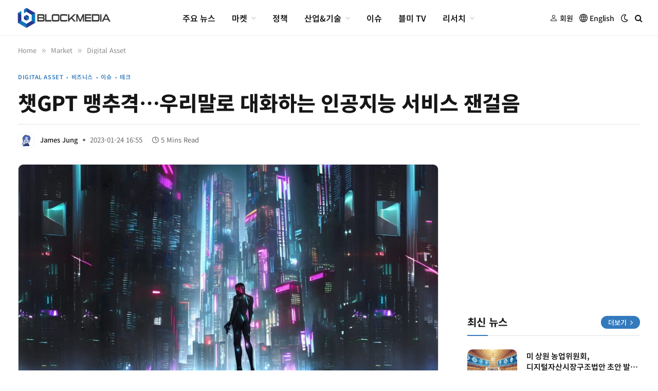

--- FILE ---
content_type: text/html; charset=UTF-8
request_url: https://www.blockmedia.co.kr/archives/289605
body_size: 47591
content:
<!DOCTYPE html>
<html lang="ko-KR" class="s-light site-s-light">

<head><script>if(navigator.userAgent.match(/MSIE|Internet Explorer/i)||navigator.userAgent.match(/Trident\/7\..*?rv:11/i)){var href=document.location.href;if(!href.match(/[?&]nowprocket/)){if(href.indexOf("?")==-1){if(href.indexOf("#")==-1){document.location.href=href+"?nowprocket=1"}else{document.location.href=href.replace("#","?nowprocket=1#")}}else{if(href.indexOf("#")==-1){document.location.href=href+"&nowprocket=1"}else{document.location.href=href.replace("#","&nowprocket=1#")}}}}</script><script>class RocketLazyLoadScripts{constructor(e){this.v="1.2.3",this.triggerEvents=e,this.userEventHandler=this._triggerListener.bind(this),this.touchStartHandler=this._onTouchStart.bind(this),this.touchMoveHandler=this._onTouchMove.bind(this),this.touchEndHandler=this._onTouchEnd.bind(this),this.clickHandler=this._onClick.bind(this),this.interceptedClicks=[],window.addEventListener("pageshow",t=>{this.persisted=t.persisted}),window.addEventListener("DOMContentLoaded",()=>{this._preconnect3rdParties()}),this.delayedScripts={normal:[],async:[],defer:[]},this.trash=[],this.allJQueries=[]}_addUserInteractionListener(t){if(document.hidden){t._triggerListener();return}this.triggerEvents.forEach(e=>window.addEventListener(e,t.userEventHandler,{passive:!0})),window.addEventListener("touchstart",t.touchStartHandler,{passive:!0}),window.addEventListener("mousedown",t.touchStartHandler),document.addEventListener("visibilitychange",t.userEventHandler)}_removeUserInteractionListener(){this.triggerEvents.forEach(t=>window.removeEventListener(t,this.userEventHandler,{passive:!0})),document.removeEventListener("visibilitychange",this.userEventHandler)}_onTouchStart(t){"HTML"!==t.target.tagName&&(window.addEventListener("touchend",this.touchEndHandler),window.addEventListener("mouseup",this.touchEndHandler),window.addEventListener("touchmove",this.touchMoveHandler,{passive:!0}),window.addEventListener("mousemove",this.touchMoveHandler),t.target.addEventListener("click",this.clickHandler),this._renameDOMAttribute(t.target,"onclick","rocket-onclick"),this._pendingClickStarted())}_onTouchMove(t){window.removeEventListener("touchend",this.touchEndHandler),window.removeEventListener("mouseup",this.touchEndHandler),window.removeEventListener("touchmove",this.touchMoveHandler,{passive:!0}),window.removeEventListener("mousemove",this.touchMoveHandler),t.target.removeEventListener("click",this.clickHandler),this._renameDOMAttribute(t.target,"rocket-onclick","onclick"),this._pendingClickFinished()}_onTouchEnd(t){window.removeEventListener("touchend",this.touchEndHandler),window.removeEventListener("mouseup",this.touchEndHandler),window.removeEventListener("touchmove",this.touchMoveHandler,{passive:!0}),window.removeEventListener("mousemove",this.touchMoveHandler)}_onClick(t){t.target.removeEventListener("click",this.clickHandler),this._renameDOMAttribute(t.target,"rocket-onclick","onclick"),this.interceptedClicks.push(t),t.preventDefault(),t.stopPropagation(),t.stopImmediatePropagation(),this._pendingClickFinished()}_replayClicks(){window.removeEventListener("touchstart",this.touchStartHandler,{passive:!0}),window.removeEventListener("mousedown",this.touchStartHandler),this.interceptedClicks.forEach(t=>{t.target.dispatchEvent(new MouseEvent("click",{view:t.view,bubbles:!0,cancelable:!0}))})}_waitForPendingClicks(){return new Promise(t=>{this._isClickPending?this._pendingClickFinished=t:t()})}_pendingClickStarted(){this._isClickPending=!0}_pendingClickFinished(){this._isClickPending=!1}_renameDOMAttribute(t,e,r){t.hasAttribute&&t.hasAttribute(e)&&(event.target.setAttribute(r,event.target.getAttribute(e)),event.target.removeAttribute(e))}_triggerListener(){this._removeUserInteractionListener(this),"loading"===document.readyState?document.addEventListener("DOMContentLoaded",this._loadEverythingNow.bind(this)):this._loadEverythingNow()}_preconnect3rdParties(){let t=[];document.querySelectorAll("script[type=rocketlazyloadscript]").forEach(e=>{if(e.hasAttribute("src")){let r=new URL(e.src).origin;r!==location.origin&&t.push({src:r,crossOrigin:e.crossOrigin||"module"===e.getAttribute("data-rocket-type")})}}),t=[...new Map(t.map(t=>[JSON.stringify(t),t])).values()],this._batchInjectResourceHints(t,"preconnect")}async _loadEverythingNow(){this.lastBreath=Date.now(),this._delayEventListeners(this),this._delayJQueryReady(this),this._handleDocumentWrite(),this._registerAllDelayedScripts(),this._preloadAllScripts(),await this._loadScriptsFromList(this.delayedScripts.normal),await this._loadScriptsFromList(this.delayedScripts.defer),await this._loadScriptsFromList(this.delayedScripts.async);try{await this._triggerDOMContentLoaded(),await this._triggerWindowLoad()}catch(t){console.error(t)}window.dispatchEvent(new Event("rocket-allScriptsLoaded")),this._waitForPendingClicks().then(()=>{this._replayClicks()}),this._emptyTrash()}_registerAllDelayedScripts(){document.querySelectorAll("script[type=rocketlazyloadscript]").forEach(t=>{t.hasAttribute("data-rocket-src")?t.hasAttribute("async")&&!1!==t.async?this.delayedScripts.async.push(t):t.hasAttribute("defer")&&!1!==t.defer||"module"===t.getAttribute("data-rocket-type")?this.delayedScripts.defer.push(t):this.delayedScripts.normal.push(t):this.delayedScripts.normal.push(t)})}async _transformScript(t){return new Promise((await this._littleBreath(),navigator.userAgent.indexOf("Firefox/")>0||""===navigator.vendor)?e=>{let r=document.createElement("script");[...t.attributes].forEach(t=>{let e=t.nodeName;"type"!==e&&("data-rocket-type"===e&&(e="type"),"data-rocket-src"===e&&(e="src"),r.setAttribute(e,t.nodeValue))}),t.text&&(r.text=t.text),r.hasAttribute("src")?(r.addEventListener("load",e),r.addEventListener("error",e)):(r.text=t.text,e());try{t.parentNode.replaceChild(r,t)}catch(i){e()}}:async e=>{function r(){t.setAttribute("data-rocket-status","failed"),e()}try{let i=t.getAttribute("data-rocket-type"),n=t.getAttribute("data-rocket-src");t.text,i?(t.type=i,t.removeAttribute("data-rocket-type")):t.removeAttribute("type"),t.addEventListener("load",function r(){t.setAttribute("data-rocket-status","executed"),e()}),t.addEventListener("error",r),n?(t.removeAttribute("data-rocket-src"),t.src=n):t.src="data:text/javascript;base64,"+window.btoa(unescape(encodeURIComponent(t.text)))}catch(s){r()}})}async _loadScriptsFromList(t){let e=t.shift();return e&&e.isConnected?(await this._transformScript(e),this._loadScriptsFromList(t)):Promise.resolve()}_preloadAllScripts(){this._batchInjectResourceHints([...this.delayedScripts.normal,...this.delayedScripts.defer,...this.delayedScripts.async],"preload")}_batchInjectResourceHints(t,e){var r=document.createDocumentFragment();t.forEach(t=>{let i=t.getAttribute&&t.getAttribute("data-rocket-src")||t.src;if(i){let n=document.createElement("link");n.href=i,n.rel=e,"preconnect"!==e&&(n.as="script"),t.getAttribute&&"module"===t.getAttribute("data-rocket-type")&&(n.crossOrigin=!0),t.crossOrigin&&(n.crossOrigin=t.crossOrigin),t.integrity&&(n.integrity=t.integrity),r.appendChild(n),this.trash.push(n)}}),document.head.appendChild(r)}_delayEventListeners(t){let e={};function r(t,r){!function t(r){!e[r]&&(e[r]={originalFunctions:{add:r.addEventListener,remove:r.removeEventListener},eventsToRewrite:[]},r.addEventListener=function(){arguments[0]=i(arguments[0]),e[r].originalFunctions.add.apply(r,arguments)},r.removeEventListener=function(){arguments[0]=i(arguments[0]),e[r].originalFunctions.remove.apply(r,arguments)});function i(t){return e[r].eventsToRewrite.indexOf(t)>=0?"rocket-"+t:t}}(t),e[t].eventsToRewrite.push(r)}function i(t,e){let r=t[e];Object.defineProperty(t,e,{get:()=>r||function(){},set(i){t["rocket"+e]=r=i}})}r(document,"DOMContentLoaded"),r(window,"DOMContentLoaded"),r(window,"load"),r(window,"pageshow"),r(document,"readystatechange"),i(document,"onreadystatechange"),i(window,"onload"),i(window,"onpageshow")}_delayJQueryReady(t){let e;function r(r){if(r&&r.fn&&!t.allJQueries.includes(r)){r.fn.ready=r.fn.init.prototype.ready=function(e){return t.domReadyFired?e.bind(document)(r):document.addEventListener("rocket-DOMContentLoaded",()=>e.bind(document)(r)),r([])};let i=r.fn.on;r.fn.on=r.fn.init.prototype.on=function(){if(this[0]===window){function t(t){return t.split(" ").map(t=>"load"===t||0===t.indexOf("load.")?"rocket-jquery-load":t).join(" ")}"string"==typeof arguments[0]||arguments[0]instanceof String?arguments[0]=t(arguments[0]):"object"==typeof arguments[0]&&Object.keys(arguments[0]).forEach(e=>{let r=arguments[0][e];delete arguments[0][e],arguments[0][t(e)]=r})}return i.apply(this,arguments),this},t.allJQueries.push(r)}e=r}r(window.jQuery),Object.defineProperty(window,"jQuery",{get:()=>e,set(t){r(t)}})}async _triggerDOMContentLoaded(){this.domReadyFired=!0,await this._littleBreath(),document.dispatchEvent(new Event("rocket-DOMContentLoaded")),await this._littleBreath(),window.dispatchEvent(new Event("rocket-DOMContentLoaded")),await this._littleBreath(),document.dispatchEvent(new Event("rocket-readystatechange")),await this._littleBreath(),document.rocketonreadystatechange&&document.rocketonreadystatechange()}async _triggerWindowLoad(){await this._littleBreath(),window.dispatchEvent(new Event("rocket-load")),await this._littleBreath(),window.rocketonload&&window.rocketonload(),await this._littleBreath(),this.allJQueries.forEach(t=>t(window).trigger("rocket-jquery-load")),await this._littleBreath();let t=new Event("rocket-pageshow");t.persisted=this.persisted,window.dispatchEvent(t),await this._littleBreath(),window.rocketonpageshow&&window.rocketonpageshow({persisted:this.persisted})}_handleDocumentWrite(){let t=new Map;document.write=document.writeln=function(e){let r=document.currentScript;r||console.error("WPRocket unable to document.write this: "+e);let i=document.createRange(),n=r.parentElement,s=t.get(r);void 0===s&&(s=r.nextSibling,t.set(r,s));let a=document.createDocumentFragment();i.setStart(a,0),a.appendChild(i.createContextualFragment(e)),n.insertBefore(a,s)}}async _littleBreath(){Date.now()-this.lastBreath>45&&(await this._requestAnimFrame(),this.lastBreath=Date.now())}async _requestAnimFrame(){return document.hidden?new Promise(t=>setTimeout(t)):new Promise(t=>requestAnimationFrame(t))}_emptyTrash(){this.trash.forEach(t=>t.remove())}}</script>

	<meta charset="UTF-8" />
	<meta name="viewport" content="width=device-width, initial-scale=1" />
	<meta name='robots' content='index, follow, max-image-preview:large, max-snippet:-1, max-video-preview:-1' />

	<!-- This site is optimized with the Yoast SEO plugin v25.6 - https://yoast.com/wordpress/plugins/seo/ -->
	<title>챗GPT 맹추격...우리말로 대화하는 인공지능 서비스 잰걸음 | 블록미디어</title><link rel="preload" as="image" imagesrcset="https://www.blockmedia.co.kr/wp-content/uploads/2022/12/인공지능_AI-1200x675.jpg 1200w, https://www.blockmedia.co.kr/wp-content/uploads/2022/12/인공지능_AI-560x315.jpg 560w, https://www.blockmedia.co.kr/wp-content/uploads/2022/12/인공지능_AI-768x432.jpg 768w, https://www.blockmedia.co.kr/wp-content/uploads/2022/12/인공지능_AI-1536x864.jpg 1536w, https://www.blockmedia.co.kr/wp-content/uploads/2022/12/인공지능_AI-2048x1152.jpg 2048w, https://www.blockmedia.co.kr/wp-content/uploads/2022/12/인공지능_AI-610x343.jpg 610w, https://www.blockmedia.co.kr/wp-content/uploads/2022/12/인공지능_AI-1080x607.jpg 1080w" imagesizes="(max-width: 814px) 100vw, 814px" /><link rel="preload" as="font" href="https://www.blockmedia.co.kr/wp-content/themes/smart-mag/css/icons/fonts/ts-icons.woff2?v2.8" type="font/woff2" crossorigin="anonymous" />
<link data-rocket-preload as="style" data-wpr-hosted-gf-parameters="family=Noto%20Sans%20KR%3A400%2C500%2C600%2C700%2Cbold%2C800%7COpen%20Sans%3A400%2C500%2C600%2C700&display=swap" href="https://cdn.blockmedia.co.kr/wp-content/cache/fonts/1/google-fonts/css/0/0/6/da71437b50a8fa8d90808da3c4447.css" rel="preload">
<link data-wpr-hosted-gf-parameters="family=Noto%20Sans%20KR%3A400%2C500%2C600%2C700%2Cbold%2C800%7COpen%20Sans%3A400%2C500%2C600%2C700&display=swap" href="https://cdn.blockmedia.co.kr/wp-content/cache/fonts/1/google-fonts/css/0/0/6/da71437b50a8fa8d90808da3c4447.css" media="print" onload="this.media=&#039;all&#039;" rel="stylesheet">
<noscript data-wpr-hosted-gf-parameters=""><link rel="stylesheet" href="[data-uri]" data-type="kppassive" data-kplinkhref="https://fonts.googleapis.com/css?family=Noto%20Sans%20KR%3A400%2C500%2C600%2C700%2Cbold%2C800%7COpen%20Sans%3A400%2C500%2C600%2C700&#038;display=swap"></noscript>
	<meta name="description" content="네이버·카카오·KT·SKT, 대화형 AI 상용화 나서 오동현 기자 = 단순 정보 전달만 해주는 챗봇 서비스에서 나아가, 이제는 인공지능(AI)이 사람과 한국어로 자연스럽게 대화하고 공감하는 시대가 열린다. 국내 정보기술(IT) 업계도 오는 2024년 700조원 규모로 성장할" />
	<link rel="canonical" href="https://www.blockmedia.co.kr/archives/289605" />
	<meta property="og:locale" content="ko_KR" />
	<meta property="og:type" content="article" />
	<meta property="og:title" content="챗GPT 맹추격...우리말로 대화하는 인공지능 서비스 잰걸음 | 블록미디어" />
	<meta property="og:description" content="네이버·카카오·KT·SKT, 대화형 AI 상용화 나서 오동현 기자 = 단순 정보 전달만 해주는 챗봇 서비스에서 나아가, 이제는 인공지능(AI)이 사람과 한국어로 자연스럽게 대화하고 공감하는 시대가 열린다. 국내 정보기술(IT) 업계도 오는 2024년 700조원 규모로 성장할" />
	<meta property="og:url" content="https://www.blockmedia.co.kr/archives/289605" />
	<meta property="og:site_name" content="블록미디어" />
	<meta property="article:publisher" content="https://www.facebook.com/blockmediakorea" />
	<meta property="article:published_time" content="2023-01-24T07:55:54+00:00" />
	<meta property="og:image" content="https://cdn.blockmedia.co.kr/wp-content/uploads/2022/12/인공지능_AI-scaled.jpg" />
	<meta property="og:image:width" content="2560" />
	<meta property="og:image:height" content="1440" />
	<meta property="og:image:type" content="image/jpeg" />
	<meta name="author" content="James Jung" />
	<meta name="twitter:card" content="summary_large_image" />
	<meta name="twitter:creator" content="@with_blockmedia" />
	<meta name="twitter:site" content="@with_blockmedia" />
	<meta name="twitter:label1" content="글쓴이" />
	<meta name="twitter:data1" content="James Jung" />
	<meta name="twitter:label2" content="예상 되는 판독 시간" />
	<meta name="twitter:data2" content="1분" />
	<script type="application/ld+json" class="yoast-schema-graph">{"@context":"https://schema.org","@graph":[{"@type":"NewsArticle","@id":"https://www.blockmedia.co.kr/archives/289605#article","isPartOf":{"@id":"https://www.blockmedia.co.kr/archives/289605"},"author":{"name":"James Jung","@id":"https://www.blockmedia.co.kr/#/schema/person/b01b3b315047c684e6c1ba5b086c1988"},"headline":"챗GPT 맹추격&#8230;우리말로 대화하는 인공지능 서비스 잰걸음","datePublished":"2023-01-24T07:55:54+00:00","mainEntityOfPage":{"@id":"https://www.blockmedia.co.kr/archives/289605"},"wordCount":126,"commentCount":0,"publisher":{"@id":"https://www.blockmedia.co.kr/#organization"},"image":{"@id":"https://www.blockmedia.co.kr/archives/289605#primaryimage"},"thumbnailUrl":"https://cdn.blockmedia.co.kr/wp-content/uploads/2022/12/인공지능_AI-scaled.jpg","keywords":["KT","SK","SKT","네이버","대화형AI","마이크로소프트","오픈AI","챗GPT","카카오"],"articleSection":["Digital Asset","비즈니스","이슈","테크"],"inLanguage":"ko-KR","potentialAction":[{"@type":"CommentAction","name":"Comment","target":["https://www.blockmedia.co.kr/archives/289605#respond"]}]},{"@type":"WebPage","@id":"https://www.blockmedia.co.kr/archives/289605","url":"https://www.blockmedia.co.kr/archives/289605","name":"챗GPT 맹추격...우리말로 대화하는 인공지능 서비스 잰걸음 | 블록미디어","isPartOf":{"@id":"https://www.blockmedia.co.kr/#website"},"primaryImageOfPage":{"@id":"https://www.blockmedia.co.kr/archives/289605#primaryimage"},"image":{"@id":"https://www.blockmedia.co.kr/archives/289605#primaryimage"},"thumbnailUrl":"https://cdn.blockmedia.co.kr/wp-content/uploads/2022/12/인공지능_AI-scaled.jpg","datePublished":"2023-01-24T07:55:54+00:00","description":"네이버·카카오·KT·SKT, 대화형 AI 상용화 나서 오동현 기자 = 단순 정보 전달만 해주는 챗봇 서비스에서 나아가, 이제는 인공지능(AI)이 사람과 한국어로 자연스럽게 대화하고 공감하는 시대가 열린다. 국내 정보기술(IT) 업계도 오는 2024년 700조원 규모로 성장할","breadcrumb":{"@id":"https://www.blockmedia.co.kr/archives/289605#breadcrumb"},"inLanguage":"ko-KR","potentialAction":[{"@type":"ReadAction","target":["https://www.blockmedia.co.kr/archives/289605"]}]},{"@type":"ImageObject","inLanguage":"ko-KR","@id":"https://www.blockmedia.co.kr/archives/289605#primaryimage","url":"https://cdn.blockmedia.co.kr/wp-content/uploads/2022/12/인공지능_AI-scaled.jpg","contentUrl":"https://cdn.blockmedia.co.kr/wp-content/uploads/2022/12/인공지능_AI-scaled.jpg","width":2560,"height":1440},{"@type":"BreadcrumbList","@id":"https://www.blockmedia.co.kr/archives/289605#breadcrumb","itemListElement":[{"@type":"ListItem","position":1,"name":"Home","item":"https://www.blockmedia.co.kr/"},{"@type":"ListItem","position":2,"name":"챗GPT 맹추격&#8230;우리말로 대화하는 인공지능 서비스 잰걸음"}]},{"@type":"WebSite","@id":"https://www.blockmedia.co.kr/#website","url":"https://www.blockmedia.co.kr/","name":"블록미디어","description":"믿고 보는 No1. 블록체인 뉴스","publisher":{"@id":"https://www.blockmedia.co.kr/#organization"},"potentialAction":[{"@type":"SearchAction","target":{"@type":"EntryPoint","urlTemplate":"https://www.blockmedia.co.kr/?s={search_term_string}"},"query-input":{"@type":"PropertyValueSpecification","valueRequired":true,"valueName":"search_term_string"}}],"inLanguage":"ko-KR"},{"@type":"Organization","@id":"https://www.blockmedia.co.kr/#organization","name":"(주)블록미디어","alternateName":"Blockmedia","url":"https://www.blockmedia.co.kr/","logo":{"@type":"ImageObject","inLanguage":"ko-KR","@id":"https://www.blockmedia.co.kr/#/schema/logo/image/","url":"https://www.blockmedia.co.kr/wp-content/uploads/2024/06/bm-default-thumbnail.png","contentUrl":"https://www.blockmedia.co.kr/wp-content/uploads/2024/06/bm-default-thumbnail.png","width":1200,"height":676,"caption":"(주)블록미디어"},"image":{"@id":"https://www.blockmedia.co.kr/#/schema/logo/image/"},"sameAs":["https://www.facebook.com/blockmediakorea","https://x.com/with_blockmedia","https://t.me/blockmedia"]},{"@type":"Person","@id":"https://www.blockmedia.co.kr/#/schema/person/b01b3b315047c684e6c1ba5b086c1988","name":"James Jung","image":{"@type":"ImageObject","inLanguage":"ko-KR","@id":"https://www.blockmedia.co.kr/#/schema/person/image/","url":"https://secure.gravatar.com/avatar/9615308d2045cf4562c6b2c19f94aab310571c1613826ec06f18d0f75933e062?s=96&d=wp_user_avatar&r=g","contentUrl":"https://secure.gravatar.com/avatar/9615308d2045cf4562c6b2c19f94aab310571c1613826ec06f18d0f75933e062?s=96&d=wp_user_avatar&r=g","caption":"James Jung"},"description":"금융투자와 거시경제 뉴스는 디지털자산과 밀접한 관련이 있습니다. 금융전문 기자로 출발해 IT, 블록체인, AI 기술 관련 기사도 심도 있게 취재하고 있습니다. 저서로는 '샘 올트먼의 생각들', 'AI 신들의 전쟁', '대통령님, 트럼프는 이렇게 다루셔야 합니다', '원화 스테이블코인 사용설명서', '비트코인 절세·증여·상속 사용설명서' 등이 있습니다.","url":"https://www.blockmedia.co.kr/archives/author/jmsblockmedia-co-kr"}]}</script>
	<!-- / Yoast SEO plugin. -->


<link rel='dns-prefetch' href='//fonts.googleapis.com' />
<link rel='dns-prefetch' href='//cdn.blockmedia.co.kr' />
<link href='https://fonts.gstatic.com' crossorigin rel='preconnect' />
<link href='https://cdn.blockmedia.co.kr' rel='preconnect' />
<link rel="alternate" type="application/rss+xml" title="블록미디어 &raquo; 피드" href="https://www.blockmedia.co.kr/feed" />
<link rel="alternate" title="oEmbed (JSON)" type="application/json+oembed" href="https://www.blockmedia.co.kr/wp-json/oembed/1.0/embed?url=https%3A%2F%2Fwww.blockmedia.co.kr%2Farchives%2F289605" />
<link rel="alternate" title="oEmbed (XML)" type="text/xml+oembed" href="https://www.blockmedia.co.kr/wp-json/oembed/1.0/embed?url=https%3A%2F%2Fwww.blockmedia.co.kr%2Farchives%2F289605&#038;format=xml" />
<!-- www.blockmedia.co.kr is managing ads with Advanced Ads 2.0.16 – https://wpadvancedads.com/ --><!--noptimize--><script id="block-ready">
			window.advanced_ads_ready=function(e,a){a=a||"complete";var d=function(e){return"interactive"===a?"loading"!==e:"complete"===e};d(document.readyState)?e():document.addEventListener("readystatechange",(function(a){d(a.target.readyState)&&e()}),{once:"interactive"===a})},window.advanced_ads_ready_queue=window.advanced_ads_ready_queue||[];		</script>
		<!--/noptimize--><style id='wp-img-auto-sizes-contain-inline-css' type='text/css'>
img:is([sizes=auto i],[sizes^="auto," i]){contain-intrinsic-size:3000px 1500px}
/*# sourceURL=wp-img-auto-sizes-contain-inline-css */
</style>
<style id='classic-theme-styles-inline-css' type='text/css'>
/*! This file is auto-generated */
.wp-block-button__link{color:#fff;background-color:#32373c;border-radius:9999px;box-shadow:none;text-decoration:none;padding:calc(.667em + 2px) calc(1.333em + 2px);font-size:1.125em}.wp-block-file__button{background:#32373c;color:#fff;text-decoration:none}
/*# sourceURL=/wp-includes/css/classic-themes.min.css */
</style>
<style id='global-styles-inline-css' type='text/css'>
:root{--wp--preset--aspect-ratio--square: 1;--wp--preset--aspect-ratio--4-3: 4/3;--wp--preset--aspect-ratio--3-4: 3/4;--wp--preset--aspect-ratio--3-2: 3/2;--wp--preset--aspect-ratio--2-3: 2/3;--wp--preset--aspect-ratio--16-9: 16/9;--wp--preset--aspect-ratio--9-16: 9/16;--wp--preset--color--black: #000000;--wp--preset--color--cyan-bluish-gray: #abb8c3;--wp--preset--color--white: #ffffff;--wp--preset--color--pale-pink: #f78da7;--wp--preset--color--vivid-red: #cf2e2e;--wp--preset--color--luminous-vivid-orange: #ff6900;--wp--preset--color--luminous-vivid-amber: #fcb900;--wp--preset--color--light-green-cyan: #7bdcb5;--wp--preset--color--vivid-green-cyan: #00d084;--wp--preset--color--pale-cyan-blue: #8ed1fc;--wp--preset--color--vivid-cyan-blue: #0693e3;--wp--preset--color--vivid-purple: #9b51e0;--wp--preset--gradient--vivid-cyan-blue-to-vivid-purple: linear-gradient(135deg,rgb(6,147,227) 0%,rgb(155,81,224) 100%);--wp--preset--gradient--light-green-cyan-to-vivid-green-cyan: linear-gradient(135deg,rgb(122,220,180) 0%,rgb(0,208,130) 100%);--wp--preset--gradient--luminous-vivid-amber-to-luminous-vivid-orange: linear-gradient(135deg,rgb(252,185,0) 0%,rgb(255,105,0) 100%);--wp--preset--gradient--luminous-vivid-orange-to-vivid-red: linear-gradient(135deg,rgb(255,105,0) 0%,rgb(207,46,46) 100%);--wp--preset--gradient--very-light-gray-to-cyan-bluish-gray: linear-gradient(135deg,rgb(238,238,238) 0%,rgb(169,184,195) 100%);--wp--preset--gradient--cool-to-warm-spectrum: linear-gradient(135deg,rgb(74,234,220) 0%,rgb(151,120,209) 20%,rgb(207,42,186) 40%,rgb(238,44,130) 60%,rgb(251,105,98) 80%,rgb(254,248,76) 100%);--wp--preset--gradient--blush-light-purple: linear-gradient(135deg,rgb(255,206,236) 0%,rgb(152,150,240) 100%);--wp--preset--gradient--blush-bordeaux: linear-gradient(135deg,rgb(254,205,165) 0%,rgb(254,45,45) 50%,rgb(107,0,62) 100%);--wp--preset--gradient--luminous-dusk: linear-gradient(135deg,rgb(255,203,112) 0%,rgb(199,81,192) 50%,rgb(65,88,208) 100%);--wp--preset--gradient--pale-ocean: linear-gradient(135deg,rgb(255,245,203) 0%,rgb(182,227,212) 50%,rgb(51,167,181) 100%);--wp--preset--gradient--electric-grass: linear-gradient(135deg,rgb(202,248,128) 0%,rgb(113,206,126) 100%);--wp--preset--gradient--midnight: linear-gradient(135deg,rgb(2,3,129) 0%,rgb(40,116,252) 100%);--wp--preset--font-size--small: 13px;--wp--preset--font-size--medium: 20px;--wp--preset--font-size--large: 36px;--wp--preset--font-size--x-large: 42px;--wp--preset--spacing--20: 0.44rem;--wp--preset--spacing--30: 0.67rem;--wp--preset--spacing--40: 1rem;--wp--preset--spacing--50: 1.5rem;--wp--preset--spacing--60: 2.25rem;--wp--preset--spacing--70: 3.38rem;--wp--preset--spacing--80: 5.06rem;--wp--preset--shadow--natural: 6px 6px 9px rgba(0, 0, 0, 0.2);--wp--preset--shadow--deep: 12px 12px 50px rgba(0, 0, 0, 0.4);--wp--preset--shadow--sharp: 6px 6px 0px rgba(0, 0, 0, 0.2);--wp--preset--shadow--outlined: 6px 6px 0px -3px rgb(255, 255, 255), 6px 6px rgb(0, 0, 0);--wp--preset--shadow--crisp: 6px 6px 0px rgb(0, 0, 0);}:where(.is-layout-flex){gap: 0.5em;}:where(.is-layout-grid){gap: 0.5em;}body .is-layout-flex{display: flex;}.is-layout-flex{flex-wrap: wrap;align-items: center;}.is-layout-flex > :is(*, div){margin: 0;}body .is-layout-grid{display: grid;}.is-layout-grid > :is(*, div){margin: 0;}:where(.wp-block-columns.is-layout-flex){gap: 2em;}:where(.wp-block-columns.is-layout-grid){gap: 2em;}:where(.wp-block-post-template.is-layout-flex){gap: 1.25em;}:where(.wp-block-post-template.is-layout-grid){gap: 1.25em;}.has-black-color{color: var(--wp--preset--color--black) !important;}.has-cyan-bluish-gray-color{color: var(--wp--preset--color--cyan-bluish-gray) !important;}.has-white-color{color: var(--wp--preset--color--white) !important;}.has-pale-pink-color{color: var(--wp--preset--color--pale-pink) !important;}.has-vivid-red-color{color: var(--wp--preset--color--vivid-red) !important;}.has-luminous-vivid-orange-color{color: var(--wp--preset--color--luminous-vivid-orange) !important;}.has-luminous-vivid-amber-color{color: var(--wp--preset--color--luminous-vivid-amber) !important;}.has-light-green-cyan-color{color: var(--wp--preset--color--light-green-cyan) !important;}.has-vivid-green-cyan-color{color: var(--wp--preset--color--vivid-green-cyan) !important;}.has-pale-cyan-blue-color{color: var(--wp--preset--color--pale-cyan-blue) !important;}.has-vivid-cyan-blue-color{color: var(--wp--preset--color--vivid-cyan-blue) !important;}.has-vivid-purple-color{color: var(--wp--preset--color--vivid-purple) !important;}.has-black-background-color{background-color: var(--wp--preset--color--black) !important;}.has-cyan-bluish-gray-background-color{background-color: var(--wp--preset--color--cyan-bluish-gray) !important;}.has-white-background-color{background-color: var(--wp--preset--color--white) !important;}.has-pale-pink-background-color{background-color: var(--wp--preset--color--pale-pink) !important;}.has-vivid-red-background-color{background-color: var(--wp--preset--color--vivid-red) !important;}.has-luminous-vivid-orange-background-color{background-color: var(--wp--preset--color--luminous-vivid-orange) !important;}.has-luminous-vivid-amber-background-color{background-color: var(--wp--preset--color--luminous-vivid-amber) !important;}.has-light-green-cyan-background-color{background-color: var(--wp--preset--color--light-green-cyan) !important;}.has-vivid-green-cyan-background-color{background-color: var(--wp--preset--color--vivid-green-cyan) !important;}.has-pale-cyan-blue-background-color{background-color: var(--wp--preset--color--pale-cyan-blue) !important;}.has-vivid-cyan-blue-background-color{background-color: var(--wp--preset--color--vivid-cyan-blue) !important;}.has-vivid-purple-background-color{background-color: var(--wp--preset--color--vivid-purple) !important;}.has-black-border-color{border-color: var(--wp--preset--color--black) !important;}.has-cyan-bluish-gray-border-color{border-color: var(--wp--preset--color--cyan-bluish-gray) !important;}.has-white-border-color{border-color: var(--wp--preset--color--white) !important;}.has-pale-pink-border-color{border-color: var(--wp--preset--color--pale-pink) !important;}.has-vivid-red-border-color{border-color: var(--wp--preset--color--vivid-red) !important;}.has-luminous-vivid-orange-border-color{border-color: var(--wp--preset--color--luminous-vivid-orange) !important;}.has-luminous-vivid-amber-border-color{border-color: var(--wp--preset--color--luminous-vivid-amber) !important;}.has-light-green-cyan-border-color{border-color: var(--wp--preset--color--light-green-cyan) !important;}.has-vivid-green-cyan-border-color{border-color: var(--wp--preset--color--vivid-green-cyan) !important;}.has-pale-cyan-blue-border-color{border-color: var(--wp--preset--color--pale-cyan-blue) !important;}.has-vivid-cyan-blue-border-color{border-color: var(--wp--preset--color--vivid-cyan-blue) !important;}.has-vivid-purple-border-color{border-color: var(--wp--preset--color--vivid-purple) !important;}.has-vivid-cyan-blue-to-vivid-purple-gradient-background{background: var(--wp--preset--gradient--vivid-cyan-blue-to-vivid-purple) !important;}.has-light-green-cyan-to-vivid-green-cyan-gradient-background{background: var(--wp--preset--gradient--light-green-cyan-to-vivid-green-cyan) !important;}.has-luminous-vivid-amber-to-luminous-vivid-orange-gradient-background{background: var(--wp--preset--gradient--luminous-vivid-amber-to-luminous-vivid-orange) !important;}.has-luminous-vivid-orange-to-vivid-red-gradient-background{background: var(--wp--preset--gradient--luminous-vivid-orange-to-vivid-red) !important;}.has-very-light-gray-to-cyan-bluish-gray-gradient-background{background: var(--wp--preset--gradient--very-light-gray-to-cyan-bluish-gray) !important;}.has-cool-to-warm-spectrum-gradient-background{background: var(--wp--preset--gradient--cool-to-warm-spectrum) !important;}.has-blush-light-purple-gradient-background{background: var(--wp--preset--gradient--blush-light-purple) !important;}.has-blush-bordeaux-gradient-background{background: var(--wp--preset--gradient--blush-bordeaux) !important;}.has-luminous-dusk-gradient-background{background: var(--wp--preset--gradient--luminous-dusk) !important;}.has-pale-ocean-gradient-background{background: var(--wp--preset--gradient--pale-ocean) !important;}.has-electric-grass-gradient-background{background: var(--wp--preset--gradient--electric-grass) !important;}.has-midnight-gradient-background{background: var(--wp--preset--gradient--midnight) !important;}.has-small-font-size{font-size: var(--wp--preset--font-size--small) !important;}.has-medium-font-size{font-size: var(--wp--preset--font-size--medium) !important;}.has-large-font-size{font-size: var(--wp--preset--font-size--large) !important;}.has-x-large-font-size{font-size: var(--wp--preset--font-size--x-large) !important;}
:where(.wp-block-post-template.is-layout-flex){gap: 1.25em;}:where(.wp-block-post-template.is-layout-grid){gap: 1.25em;}
:where(.wp-block-term-template.is-layout-flex){gap: 1.25em;}:where(.wp-block-term-template.is-layout-grid){gap: 1.25em;}
:where(.wp-block-columns.is-layout-flex){gap: 2em;}:where(.wp-block-columns.is-layout-grid){gap: 2em;}
:root :where(.wp-block-pullquote){font-size: 1.5em;line-height: 1.6;}
/*# sourceURL=global-styles-inline-css */
</style>
<link data-minify="1" rel='stylesheet' id='bm-post-subtitle-css' href='https://cdn.blockmedia.co.kr/wp-content/cache/min/1/wp-content/plugins/bm-post-subtitle/style.css?ver=1768909896' type='text/css' media='all' />
<link data-minify="1" rel='stylesheet' id='bm-post-summary-frontend-css' href='https://cdn.blockmedia.co.kr/wp-content/cache/min/1/wp-content/plugins/bm-post-summary/assets/bm-post-summary-frontend.css?ver=1768909896' type='text/css' media='all' />
<link data-minify="1" rel='stylesheet' id='bootstrap-icons-css' href='https://cdn.blockmedia.co.kr/wp-content/cache/min/1/wp-content/themes/smart-mag-child/bootstrap-icons/bootstrap-icons.min.css?ver=1768909896' type='text/css' media='all' />
<link data-minify="1" rel='stylesheet' id='tippy-style-css' href='https://cdn.blockmedia.co.kr/wp-content/cache/min/1/wp-content/themes/smart-mag-child/vendor/tippy/tippy.css?ver=1768909896' type='text/css' media='all' />
<link data-minify="1" rel='stylesheet' id='tippy-material-css' href='https://cdn.blockmedia.co.kr/wp-content/cache/min/1/wp-content/themes/smart-mag-child/vendor/tippy/tippy-material.css?ver=1768909896' type='text/css' media='all' />
<link rel='stylesheet' id='elementor-frontend-css' href='https://cdn.blockmedia.co.kr/wp-content/plugins/elementor/assets/css/frontend.min.css?ver=3.34.1' type='text/css' media='all' />
<link rel='stylesheet' id='elementor-post-576349-css' href='https://cdn.blockmedia.co.kr/wp-content/uploads/elementor/css/post-576349.css?ver=1768373149' type='text/css' media='all' />
<link rel='stylesheet' id='elementor-post-576423-css' href='https://cdn.blockmedia.co.kr/wp-content/uploads/elementor/css/post-576423.css?ver=1768373149' type='text/css' media='all' />
<link data-minify="1" rel='stylesheet' id='unslider-css-css' href='https://cdn.blockmedia.co.kr/wp-content/cache/min/1/wp-content/plugins/advanced-ads-slider/public/assets/css/unslider.css?ver=1768909896' type='text/css' media='all' />
<link data-minify="1" rel='stylesheet' id='slider-css-css' href='https://cdn.blockmedia.co.kr/wp-content/cache/min/1/wp-content/plugins/advanced-ads-slider/public/assets/css/slider.css?ver=1768909896' type='text/css' media='all' />
<link data-minify="1" rel='stylesheet' id='smartmag-core-css' href='https://cdn.blockmedia.co.kr/wp-content/cache/min/1/wp-content/themes/smart-mag/style.css?ver=1768909896' type='text/css' media='all' />
<style id='smartmag-core-inline-css' type='text/css'>
:root { --c-main: #337abd;
--c-main-rgb: 51,122,189;
--text-font: "Noto Sans KR", system-ui, -apple-system, "Segoe UI", Arial, sans-serif;
--body-font: "Noto Sans KR", system-ui, -apple-system, "Segoe UI", Arial, sans-serif;
--ui-font: "Noto Sans KR", system-ui, -apple-system, "Segoe UI", Arial, sans-serif;
--title-font: "Noto Sans KR", system-ui, -apple-system, "Segoe UI", Arial, sans-serif;
--h-font: "Noto Sans KR", system-ui, -apple-system, "Segoe UI", Arial, sans-serif;
--tertiary-font: "Open Sans", system-ui, -apple-system, "Segoe UI", Arial, sans-serif;
--title-font: var(--body-font);
--h-font: var(--body-font);
--text-h-font: var(--h-font);
--title-font: "Noto Sans KR", system-ui, -apple-system, "Segoe UI", Arial, sans-serif;
--title-size-xs: 15px;
--title-size-m: 19px;
--main-width: 1240px;
--wrap-padding: 35px;
--c-excerpts: #474747;
--excerpt-size: 14px; }
.s-dark body { background-color: #151515; }
.post-title:not(._) { line-height: 1.4; }
:root { --sidebar-width: 336px; }
.ts-row, .has-el-gap { --sidebar-c-width: calc(var(--sidebar-width) + var(--grid-gutter-h) + var(--sidebar-c-pad)); }
.smart-head-main .smart-head-top { --head-h: 36px; background: linear-gradient(90deg, #3c4693 0%, #337abd 100%); }
.smart-head-main .smart-head-mid { --head-h: 70px; border-bottom-width: 1px; border-bottom-color: #efefef; }
.s-dark .smart-head-main .smart-head-mid,
.smart-head-main .s-dark.smart-head-mid { border-bottom-color: #3f3f3f; }
.navigation { font-family: var(--body-font); }
.navigation-main .menu > li > a { font-size: 16px; font-weight: 600; text-transform: uppercase; letter-spacing: 0em; }
.navigation-main .menu > li li a { text-transform: uppercase; }
.navigation-main { --nav-items-space: 16px; }
.smart-head-mobile .smart-head-mid { border-bottom-width: 1px; }
.navigation-small { font-family: var(--body-font); }
.navigation-small .menu > li > a { font-size: 14px; font-weight: 500; text-transform: initial; letter-spacing: -0.01em; }
.smart-head .navigation-small { --nav-items-space: 6px; }
.navigation-small .menu > li > a:after { display: none; }
.navigation-small { margin-left: calc(-1 * var(--nav-items-space)); }
.s-dark .navigation-small { --c-nav-hov: rgba(255,255,255,0.76); }
.s-dark .smart-head-main .spc-social,
.smart-head-main .s-dark .spc-social { --c-spc-social: #ffffff; --c-spc-social-hov: rgba(255,255,255,0.92); }
.smart-head-main .spc-social { --spc-social-fs: 13px; --spc-social-size: 26px; --spc-social-space: 5px; }
.s-dark .smart-head-main .search-icon:hover,
.smart-head-main .s-dark .search-icon:hover { color: #bcbcbc; }
.s-dark .smart-head-main .offcanvas-toggle:hover,
.smart-head-main .s-dark .offcanvas-toggle:hover { --c-hamburger: #bcbcbc; }
.smart-head .ts-button1 { font-family: var(--body-font); font-size: 14px; font-weight: bold; letter-spacing: 0em; border-radius: 6px; height: 32px; line-height: 32px; }
.smart-head .ts-button2 { font-size: 12px; border-radius: 16px; height: 34px; line-height: 34px; }
.post-meta .text-in, .post-meta .post-cat > a { font-size: 11px; }
.post-meta .post-cat > a { font-weight: 600; }
.post-meta { --p-meta-sep: "\25CF"; --p-meta-sep-pad: 5px; }
.post-meta .meta-item:before { transform: scale(0.4); }
.l-post { --media-radius: 10px; }
.cat-labels .category { font-weight: 600; letter-spacing: 0.06em; border-radius: 5px; padding-top: 2px; padding-bottom: 2px; padding-left: 10px; padding-right: 10px; }
.block-head .heading { font-family: var(--body-font); }
.block-head-c .heading { font-size: 20px; text-transform: initial; }
.block-head-e3 .heading { font-size: 22px; }
.load-button { padding-top: 13px; padding-bottom: 13px; padding-left: 13px; padding-right: 13px; border-radius: 20px; }
.loop-grid-base .media { margin-bottom: 20px; }
.loop-grid .content { padding-top: 16px; padding-bottom: 16px; padding-left: 16px; padding-right: 16px; }
.loop-grid .l-post { border-radius: 10px; overflow: hidden; }
.has-nums .l-post { --num-font: "Noto Sans KR", system-ui, -apple-system, "Segoe UI", Arial, sans-serif; }
.has-nums-a .l-post .post-title:before,
.has-nums-b .l-post .content:before { font-weight: 500; }
.has-nums-c .l-post .post-title:before,
.has-nums-c .l-post .content:before { font-size: 18px; }
.loop-list-card .l-post { border-radius: 10px; overflow: hidden; }
.list-post { --list-p-media-width: 30%; --list-p-media-max-width: 85%; }
.loop-small .ratio-is-custom { padding-bottom: calc(100% / 1.3); }
.loop-small .media { width: 30%; max-width: 50%; }
.loop-small .media:not(i) { max-width: 97px; }
.single-featured .featured, .the-post-header .featured { border-radius: 10px; --media-radius: 10px; overflow: hidden; }
.post-meta-single .meta-item, .post-meta-single .text-in { font-size: 13px; }
.the-post-header .post-meta .post-title { font-family: var(--body-font); font-weight: 800; line-height: 1.3; letter-spacing: -0.01em; }
.entry-content { letter-spacing: -0.005em; }
.site-s-light .entry-content { color: #0a0a0a; }
:where(.entry-content) a { text-decoration: underline; text-underline-offset: 4px; text-decoration-thickness: 2px; }
.review-box .overall { border-radius: 8px; }
.review-box .rating-bar, .review-box .bar { height: 18px; border-radius: 8px; }
.review-box .label { font-size: 15px; }
.s-head-large .sub-title { font-size: 19px; }
.s-post-large .post-content-wrap { display: grid; grid-template-columns: minmax(0, 1fr); }
.s-post-large .entry-content { max-width: min(100%, calc(750px + var(--p-spacious-pad)*2)); justify-self: center; }
.category .feat-grid { --grid-gap: 12px; --main-ratio: 1.35; }
.spc-newsletter { --box-roundness: 10px; }
.a-wrap-6:not(._) { padding-top: 0px; padding-bottom: 0px; margin-top: 0px; }
.a-wrap-7:not(._) { padding-top: 0px; padding-bottom: 0px; padding-left: 0px; padding-right: 0px; }
@media (min-width: 1200px) { .breadcrumbs { font-size: 13px; }
.post-content h2 { font-size: 27px; } }
@media (min-width: 940px) and (max-width: 1200px) { :root { --sidebar-width: 300px; }
.ts-row, .has-el-gap { --sidebar-c-width: calc(var(--sidebar-width) + var(--grid-gutter-h) + var(--sidebar-c-pad)); }
.navigation-main .menu > li > a { font-size: calc(10px + (16px - 10px) * .7); }
.navigation-small .menu > li > a { font-size: calc(10px + (14px - 10px) * .7); } }
@media (min-width: 768px) and (max-width: 940px) { .ts-contain, .main { padding-left: 35px; padding-right: 35px; } }
@media (max-width: 767px) { .ts-contain, .main { padding-left: 25px; padding-right: 25px; }
.block-head-e3 .heading { font-size: 18px; } }
@media (min-width: 940px) and (max-width: 1300px) { :root { --wrap-padding: min(35px, 5vw); } }


/*# sourceURL=smartmag-core-inline-css */
</style>
<link data-minify="1" rel='stylesheet' id='smartmag-magnific-popup-css' href='https://cdn.blockmedia.co.kr/wp-content/cache/min/1/wp-content/themes/smart-mag/css/lightbox.css?ver=1768909896' type='text/css' media='all' />
<link data-minify="1" rel='stylesheet' id='smartmag-icons-css' href='https://cdn.blockmedia.co.kr/wp-content/cache/min/1/wp-content/themes/smart-mag/css/icons/icons.css?ver=1768909896' type='text/css' media='all' />
<link rel='stylesheet' id='smart-mag-child-css' href='https://cdn.blockmedia.co.kr/wp-content/themes/smart-mag-child/style.css?ver=1.0' type='text/css' media='all' />
<link data-minify="1" rel='stylesheet' id='googlenews-telegram-follow-box-styles-css' href='https://cdn.blockmedia.co.kr/wp-content/cache/min/1/wp-content/themes/smart-mag-child/bm_styles/googlenews-telegram-follow-box-styles.css?ver=1768909896' type='text/css' media='all' />
<link data-minify="1" rel='stylesheet' id='post-tags-styles-css' href='https://cdn.blockmedia.co.kr/wp-content/cache/min/1/wp-content/themes/smart-mag-child/bm_styles/post-tags-styles.css?ver=1768909896' type='text/css' media='all' />

<style id='rocket-lazyload-inline-css' type='text/css'>
.rll-youtube-player{position:relative;padding-bottom:56.23%;height:0;overflow:hidden;max-width:100%;}.rll-youtube-player:focus-within{outline: 2px solid currentColor;outline-offset: 5px;}.rll-youtube-player iframe{position:absolute;top:0;left:0;width:100%;height:100%;z-index:100;background:0 0}.rll-youtube-player img{bottom:0;display:block;left:0;margin:auto;max-width:100%;width:100%;position:absolute;right:0;top:0;border:none;height:auto;-webkit-transition:.4s all;-moz-transition:.4s all;transition:.4s all}.rll-youtube-player img:hover{-webkit-filter:brightness(75%)}.rll-youtube-player .play{height:100%;width:100%;left:0;top:0;position:absolute;background:var(--wpr-bg-f840fc50-e342-4c24-8ec0-e53b29c47d8f) no-repeat center;background-color: transparent !important;cursor:pointer;border:none;}
/*# sourceURL=rocket-lazyload-inline-css */
</style>
<script type="text/javascript" src="https://cdn.blockmedia.co.kr/wp-includes/js/jquery/jquery.min.js?ver=3.7.1" id="jquery-core-js"></script>
<script type="text/javascript" src="https://cdn.blockmedia.co.kr/wp-includes/js/jquery/jquery-migrate.min.js?ver=3.4.1" id="jquery-migrate-js"></script>
<script type="text/javascript" id="advanced-ads-advanced-js-js-extra">
/* <![CDATA[ */
var advads_options = {"blog_id":"1","privacy":{"enabled":false,"state":"not_needed"}};
//# sourceURL=advanced-ads-advanced-js-js-extra
/* ]]> */
</script>
<script type="text/javascript" src="https://cdn.blockmedia.co.kr/wp-content/plugins/advanced-ads/public/assets/js/advanced.min.js?ver=2.0.16" id="advanced-ads-advanced-js-js"></script>
<script type="text/javascript" id="advanced_ads_pro/visitor_conditions-js-extra">
/* <![CDATA[ */
var advanced_ads_pro_visitor_conditions = {"referrer_cookie_name":"advanced_ads_pro_visitor_referrer","referrer_exdays":"365","page_impr_cookie_name":"advanced_ads_page_impressions","page_impr_exdays":"3650"};
//# sourceURL=advanced_ads_pro%2Fvisitor_conditions-js-extra
/* ]]> */
</script>
<script type="text/javascript" src="https://cdn.blockmedia.co.kr/wp-content/plugins/advanced-ads-pro/modules/advanced-visitor-conditions/inc/conditions.min.js?ver=3.0.8" id="advanced_ads_pro/visitor_conditions-js"></script>
<link rel="https://api.w.org/" href="https://www.blockmedia.co.kr/wp-json/" /><link rel="alternate" title="JSON" type="application/json" href="https://www.blockmedia.co.kr/wp-json/wp/v2/posts/289605" /><script>advads_items = { conditions: {}, display_callbacks: {}, display_effect_callbacks: {}, hide_callbacks: {}, backgrounds: {}, effect_durations: {}, close_functions: {}, showed: [] };</script><style type="text/css" id="block-layer-custom-css"></style>
		<script>
		var BunyadSchemeKey = 'bunyad-scheme';
		(() => {
			const d = document.documentElement;
			const c = d.classList;
			var scheme = localStorage.getItem(BunyadSchemeKey);
			
			if (scheme) {
				d.dataset.origClass = c;
				scheme === 'dark' ? c.remove('s-light', 'site-s-light') : c.remove('s-dark', 'site-s-dark');
				c.add('site-s-' + scheme, 's-' + scheme);
			}
		})();
		</script>
		
		<script type="text/javascript">
			var advadsCfpQueue = [];
			var advadsCfpAd = function( adID ) {
				if ( 'undefined' === typeof advadsProCfp ) {
					advadsCfpQueue.push( adID )
				} else {
					advadsProCfp.addElement( adID )
				}
			}
		</script>
					<style>
				.e-con.e-parent:nth-of-type(n+4):not(.e-lazyloaded):not(.e-no-lazyload),
				.e-con.e-parent:nth-of-type(n+4):not(.e-lazyloaded):not(.e-no-lazyload) * {
					background-image: none !important;
				}
				@media screen and (max-height: 1024px) {
					.e-con.e-parent:nth-of-type(n+3):not(.e-lazyloaded):not(.e-no-lazyload),
					.e-con.e-parent:nth-of-type(n+3):not(.e-lazyloaded):not(.e-no-lazyload) * {
						background-image: none !important;
					}
				}
				@media screen and (max-height: 640px) {
					.e-con.e-parent:nth-of-type(n+2):not(.e-lazyloaded):not(.e-no-lazyload),
					.e-con.e-parent:nth-of-type(n+2):not(.e-lazyloaded):not(.e-no-lazyload) * {
						background-image: none !important;
					}
				}
			</style>
			<!-- Global site tag (gtag.js) - Google Analytics -->
<script nowprocket async src="https://www.googletagmanager.com/gtag/js?id=G-KSZ8PFV74W"></script>
<script nowprocket>
  window.dataLayer = window.dataLayer || [];
  function gtag(){dataLayer.push(arguments);}
  gtag('js', new Date());
  gtag('config', 'G-KSZ8PFV74W');
  gtag('config', 'G-7WM5MS0NLP', {
    send_page_view: false,
    allow_google_signals: false,
    allow_ad_personalization_signals: false
  });
</script>
<!-- END Google Analytics -->

<meta name="naver-site-verification" content="ce6d8867a1a85b3a31ccbaa7b6097a3a9d61a910"/><script  async src="https://pagead2.googlesyndication.com/pagead/js/adsbygoogle.js?client=ca-pub-5218632083259679" crossorigin="anonymous"></script><!-- Sevio in head -->
<script data-cfasync="false" src="https://cdn.adx.ws/scripts/loader.js"></script><!-- AnyMind in head -->
<script async type="application/javascript" src="//anymind360.com/js/18493/ats.js"></script>

<!-- Taboola in head (article) -->
<script type="text/javascript">
  window._taboola = window._taboola || [];
  _taboola.push({article:'auto'});
  !function (e, f, u, i) {
    if (!document.getElementById(i)){
      e.async = 1;
      e.src = u;
      e.id = i;
      f.parentNode.insertBefore(e, f);
    }
  }(document.createElement('script'),
  document.getElementsByTagName('script')[0],
  '//cdn.taboola.com/libtrc/blockmedia-korea-responsive/loader.js',
  'tb_loader_script');
  if(window.performance && typeof window.performance.mark == 'function')
    {window.performance.mark('tbl_ic');}
</script>
<!-- Taboola webpush -->
<script async src="https://cdn.taboola.com/webpush/publishers/1956280/taboola-push-sdk.js"></script><link rel="icon" href="https://cdn.blockmedia.co.kr/wp-content/uploads/2023/05/cropped-blockmedia-logo-favicon-32x32.png" sizes="32x32" />
<link rel="icon" href="https://cdn.blockmedia.co.kr/wp-content/uploads/2023/05/cropped-blockmedia-logo-favicon-192x192.png" sizes="192x192" />
<link rel="apple-touch-icon" href="https://cdn.blockmedia.co.kr/wp-content/uploads/2023/05/cropped-blockmedia-logo-favicon-180x180.png" />
<meta name="msapplication-TileImage" content="https://cdn.blockmedia.co.kr/wp-content/uploads/2023/05/cropped-blockmedia-logo-favicon-270x270.png" />
		<style type="text/css" id="wp-custom-css">
			* {
	word-break: keep-all;
}

.entry-content p,
.post-content p,
.article-content p,
.single .content p {
  word-break: keep-all;
  overflow-wrap: normal;
}

/* Header bugs fix */
.navigation .menu li:first-child > ul {
	margin-top: 0;
}

.nav-hov-b .menu > li > a:before {
	z-index: auto;
}

@media (min-width: 769px) {
    .feat-grid .item-large .post-title {
        max-width: inherit;
    }
}


/* 2025.02.06 */
/* Main nav correction */
.smart-head .items > .nav-wrap {
	width: initial;
	margin-right: 2px;
}

.smart-head .ts-button1,
.smart-head .ts-button2,
.smart-head .ts-button3 {
	min-width: fit-content;
}

.navigation .menu > li li a {
	border: none;
}

.navigation .menu ul,
.navigation .menu .sub-menu {
	border-radius: 10px;
}

.navigation .bi{
	font-size: 16px;
	margin-right: 4px;
	
}

.smart-head .has-icon-only {
    --item-mr: 4px;
}

.navigation .menu ul li {
	min-width: 175px;
}

.navigation .menu > li li a {
	padding: 8px 20px;
}

.navigation-main .menu > li > a,
.navigation-small .menu > li > a{
	cursor: pointer;
}

/* Mobile sidebar menu */
.off-canvas .mobile-menu {
	margin-bottom: 16px;
}


/* 전체기사 페이지, 카테고리 페이지 수정*/
.loop-list-sep {
	padding-bottom: 16px;
}



/* single post author info */
.author-info {
	display: flex;
	align-items: center;
}

@media (max-width: 540px) {
	.author-info .social-icons {
		width: initial;
		margin-top: 0;
		margin-left: 20px;
	}
	.author-info .bio {
		margin-top: 10px;
	}
}

button,
input[type=submit] {
	box-sizing: border-box;
}


/* Main page customization */

/* 최신뉴스 */
.bm-main-latest-news-list {
    height: 645px;
    overflow-y: scroll;
/* 	  border: 1px solid #e2e2e2; */
	  border-top-left-radius: 10px;
	  border-top-right-radius: 10px;
}
.site-s-dark .bm-main-latest-news-list {
/* 	border-color: rgba(255,255,255,0.13); */
}

.bm-main-latest-news-list::-webkit-scrollbar {
  width: 6px;
}
/* Track */
.bm-main-latest-news-list::-webkit-scrollbar-track {
  background: rgba(241, 241, 241, 1);
	border-radius: 5px;
}
/* thumb */
.bm-main-latest-news-list::-webkit-scrollbar-thumb {
  background: rgba(193, 193, 193, 1);
	border-radius: 5px;
}
/* thumb on hover */
.bm-main-latest-news-list::-webkit-scrollbar-thumb:hover {
  background: rgba(181, 181, 181, 1);
}

@media (max-width: 768px){
	.bm-main-latest-news-list{
		height: 60vh;
	}
}

/* Featured news - height shift bug fix */
.bm-main-featured-news-mobile {
	 min-height: 340px;
}


@media (max-width: 940px){
	/* Hide sidebar widgets on mobile */	
	#smartmag-block-posts-small-1,
	#smartmag-block-posts-small-2,
	#smartmag-block-posts-small-3,
	#smartmag-block-posts-small-4,
	#smartmag-block-posts-small-5,
	#smartmag-block-posts-small-6 {
		display: none;
	}
	
/* Related post margin bottom	 */
	.related-posts {
		margin-bottom: 20px;
	}
	.main-sidebar {
	  margin-top: 30px;
	}

}

/* Category page menu */
ul#menu-category-navigation li{
	font-size: 16px;
	padding: 8px 4px;
	font-weight: 500;
}

ul#menu-category-navigation li:not(:last-child){
	border-bottom: 1px solid #e2e2e2;
}

.site-s-dark ul#menu-category-navigation li:not(:last-child){
	border-bottom: 1px solid #ffffff21;
}

ul#menu-category-navigation li:first-child {
	margin-top: -12px;
}


/* Slick slider arrow fix */
.slider-arrow-b .slick-arrow {
	line-height: 34px;
}


/* single post 공유하기 */
.social_share:before {
    content: '\ACF5 \C720 \D558 \AE30 :';
    margin-right: 12px;
    float: left;
}

.category-coinness .social_share {
	margin-top: 30px;
}

/* Coinness category page > exclude media (thumbnail) from list */
.category-coinness .media {
    display: none;
}
.author-coinness .media {
    display: none;
}

/* Category layout bug fix */
.post-meta .post-cat {
	justify-content: flex-start;
}

/* Image caption padding fix */
.wp-caption-text {
	padding: 0 8px 8px 8px;
}


/* UM bug fix 2025.03.21 */
.um:not(.um-admin){
	opacity: 1;
}
.um-70075.um {
	max-width: 450px !important;
}


/* AI News links 2025.06.10 */
.navigation .menu li.ai-news-link {
	display: flex;
	justify-content: center;
	align-items: center;
}

.navigation .menu li.ai-news-link > a {
  background-color: #0e76bc;
  height: 36px;
	border-radius: 8px;
	cursor: default;
}
.navigation .menu li.ai-news-link a {
	color: #ffffff;
}

.navigation .menu li.ai-news-link .sub-menu {
	background-color: #0e76bc;
	min-width: 178px;
}

.navigation .menu li.ai-news-link .sub-menu a:hover {
	color: #e0e1ff;
}

.navigation .menu li.ai-news-link .sub-menu a .bi {
	padding-left: 5px;
}


/* see more (더보기) 버튼 강조 (2025.09.16) */
.block-head .view-link-b {
	border: none;
	background-color: #337abd;
	color: #fff;
}

.block-head .view-link-b:hover {
	color: #fff;
	background-color: #161616;
}

/* Related posts (2025.09.16) */
.post-content .block-head-c .heading {
	margin: 0;
	padding: 0;
}

.post-content .block h4 a {
	text-decoration: none;
}

.post-content .smartmag-widget-posts-small {
	padding: 24px;
	border: 1px solid #e2e2e2;
  border-radius: 10px;
  background-color: #f7f7ff;
}

.site-s-dark .post-content .smartmag-widget-posts-small {
	border: 1px solid #337abd;
	background-color: #191a3e;
}

.post-content .related-posts-see-all-btn {
	text-align: center;
	margin-top: 24px !important;
	margin-bottom: 24px !important;
}

.post-content .related-posts-see-all-btn a {
	display: inline-block;
	color: #fff;
	text-decoration: none;
	font-weight: 700;
	background-color: #337abd;
	padding: 8px 50px;
	border-radius: 25px;
}

.post-content .related-posts-see-all-btn a:hover {
	background-color: #161616;
}

.site-s-dark .post-content .related-posts-see-all-btn a:hover {
	background-color: #508ac0;
}


/* right arrow to all post button (2025.09.23 */
.all-posts-btn .elementor-button-link .elementor-button-content-wrapper::after {
	content: "\f105";
  margin-left: 0.5rem;
  display: block;
	font-family: 'ts-icons';
  font-size: 18px;
  line-height: 1;
}

.elementor-button-content-wrapper {
	align-items: center;
}

/* Post content h3 */
.post-content h3 {
	font-size: 100%;
	padding: 8px 0;
	border-bottom: 2px solid #909090;
}

/* Fix Single Post Featured Image Size (2025.11.21) */
.single-featured > .featured img {
  width: 100%;
  border-radius: 10px;
	border: 1px solid #e2e2e2;
}

/* Fix Block TV post thumbnail */
.post-cat-10143 .single-featured {
  display: none;
}
article.category-tv p:empty {
  margin: 0;
}
.post-cat-10143 .fluid-width-video-wrapper {
	margin-top: 0 !important;
}		</style>
		<noscript><style id="rocket-lazyload-nojs-css">.rll-youtube-player, [data-lazy-src]{display:none !important;}</style></noscript>

<style id="wpr-lazyload-bg-container"></style><style id="wpr-lazyload-bg-exclusion"></style>
<noscript>
<style id="wpr-lazyload-bg-nostyle">.rll-youtube-player .play{--wpr-bg-f840fc50-e342-4c24-8ec0-e53b29c47d8f: url('https://cdn.blockmedia.co.kr/wp-content/plugins/wp-rocket/assets/img/youtube.png');}#sevio-content-right-pc::before{--wpr-bg-3bb85a6b-2421-4761-8bdd-32ad60a348d4: url('https://cdn.blockmedia.co.kr/wp-content/uploads/2024/08/blockmedia_logo.png');}</style>
</noscript>
<script type="application/javascript">const rocket_pairs = [{"selector":".rll-youtube-player .play","style":".rll-youtube-player .play{--wpr-bg-f840fc50-e342-4c24-8ec0-e53b29c47d8f: url('https:\/\/cdn.blockmedia.co.kr\/wp-content\/plugins\/wp-rocket\/assets\/img\/youtube.png');}","hash":"f840fc50-e342-4c24-8ec0-e53b29c47d8f","url":"https:\/\/cdn.blockmedia.co.kr\/wp-content\/plugins\/wp-rocket\/assets\/img\/youtube.png"},{"selector":"#sevio-content-right-pc","style":"#sevio-content-right-pc::before{--wpr-bg-3bb85a6b-2421-4761-8bdd-32ad60a348d4: url('https:\/\/cdn.blockmedia.co.kr\/wp-content\/uploads\/2024\/08\/blockmedia_logo.png');}","hash":"3bb85a6b-2421-4761-8bdd-32ad60a348d4","url":"https:\/\/cdn.blockmedia.co.kr\/wp-content\/uploads\/2024\/08\/blockmedia_logo.png"}]; const rocket_excluded_pairs = [];</script><meta name="generator" content="WP Rocket 3.20.3" data-wpr-features="wpr_lazyload_css_bg_img wpr_defer_js wpr_lazyload_images wpr_lazyload_iframes wpr_minify_css wpr_cdn wpr_host_fonts_locally wpr_desktop" /></head>

<body class="wp-singular post-template-default single single-post postid-289605 single-format-standard wp-theme-smart-mag wp-child-theme-smart-mag-child right-sidebar post-layout-large-b post-cat-24547 has-lb has-lb-sm layout-normal elementor-default elementor-kit-576349 aa-prefix-block-">



<div data-rocket-location-hash="a933d212100e5e0b47adec7322983482" class="main-wrap">

	
<div data-rocket-location-hash="f095da910053694a9017f7c35c9c7614" class="off-canvas-backdrop"></div>
<div data-rocket-location-hash="9679d68600c32d92f7a022a55d1c13f7" class="mobile-menu-container off-canvas s-dark hide-menu-lg" id="off-canvas">

	<div data-rocket-location-hash="74c5b8180307cd6dba3c190477edcc0a" class="off-canvas-head">
		<a href="#" class="close">
			<span class="visuallyhidden">Close Menu</span>
			<i class="tsi tsi-times"></i>
		</a>

		<div class="ts-logo">
			<img fetchpriority="high" class="logo-mobile logo-image logo-image-dark" src="https://cdn.blockmedia.co.kr/wp-content/uploads/2024/07/Blockmedia_Logo_name_dark_theme.png" width="470" height="125" alt="블록미디어"/><img class="logo-mobile logo-image" src="https://cdn.blockmedia.co.kr/wp-content/uploads/2024/07/Blockmedia_Logo_name.png" width="470" height="125" alt="블록미디어"/>		</div>
	</div>

	<div data-rocket-location-hash="43bfab4188aca985be6c3bccc02821fc" class="off-canvas-content">

		
			<ul id="menu-mobile-menu" class="mobile-menu"><li id="menu-item-854133" class="menu-item menu-item-type-post_type menu-item-object-page menu-item-854133"><a href="https://www.blockmedia.co.kr/featured-news" data-wpel-link="internal">주요 뉴스</a></li>
<li id="menu-item-854134" class="menu-item menu-item-type-taxonomy menu-item-object-category current-post-ancestor menu-item-has-children menu-item-854134"><a href="https://www.blockmedia.co.kr/archives/category/market" data-wpel-link="internal">마켓</a>
<ul class="sub-menu">
	<li id="menu-item-854135" class="menu-item menu-item-type-taxonomy menu-item-object-category current-post-ancestor current-menu-parent current-post-parent menu-item-854135"><a href="https://www.blockmedia.co.kr/archives/category/market/digital-asset" data-wpel-link="internal">디지털 자산</a></li>
	<li id="menu-item-854136" class="menu-item menu-item-type-taxonomy menu-item-object-category menu-item-854136"><a href="https://www.blockmedia.co.kr/archives/category/market/finance" data-wpel-link="internal">금융</a></li>
</ul>
</li>
<li id="menu-item-854138" class="menu-item menu-item-type-taxonomy menu-item-object-category menu-item-854138"><a href="https://www.blockmedia.co.kr/archives/category/policy" data-wpel-link="internal">정책</a></li>
<li id="menu-item-854139" class="menu-item menu-item-type-taxonomy menu-item-object-category current-post-ancestor menu-item-has-children menu-item-854139"><a href="https://www.blockmedia.co.kr/archives/category/chaincoin" data-wpel-link="internal">산업&#038;기술</a>
<ul class="sub-menu">
	<li id="menu-item-854140" class="menu-item menu-item-type-taxonomy menu-item-object-category current-post-ancestor current-menu-parent current-post-parent menu-item-854140"><a href="https://www.blockmedia.co.kr/archives/category/chaincoin/business" data-wpel-link="internal">비즈니스</a></li>
	<li id="menu-item-854141" class="menu-item menu-item-type-taxonomy menu-item-object-category current-post-ancestor current-menu-parent current-post-parent menu-item-854141"><a href="https://www.blockmedia.co.kr/archives/category/chaincoin/tech" data-wpel-link="internal">테크</a></li>
	<li id="menu-item-854142" class="menu-item menu-item-type-taxonomy menu-item-object-category menu-item-854142"><a href="https://www.blockmedia.co.kr/archives/category/press" data-wpel-link="internal">보도 자료</a></li>
</ul>
</li>
<li id="menu-item-854143" class="menu-item menu-item-type-taxonomy menu-item-object-category current-post-ancestor menu-item-has-children menu-item-854143"><a href="https://www.blockmedia.co.kr/archives/category/for-u" data-wpel-link="internal">Stories For U</a>
<ul class="sub-menu">
	<li id="menu-item-854144" class="menu-item menu-item-type-taxonomy menu-item-object-category current-post-ancestor current-menu-parent current-post-parent menu-item-854144"><a href="https://www.blockmedia.co.kr/archives/category/for-u/issue" data-wpel-link="internal">이슈</a></li>
	<li id="menu-item-854145" class="menu-item menu-item-type-taxonomy menu-item-object-category menu-item-854145"><a href="https://www.blockmedia.co.kr/archives/category/for-u/people" data-wpel-link="internal">피플</a></li>
	<li id="menu-item-854146" class="menu-item menu-item-type-taxonomy menu-item-object-category menu-item-854146"><a href="https://www.blockmedia.co.kr/archives/category/for-u/people/%ec%9d%b8%ed%84%b0%eb%b7%b0" data-wpel-link="internal">인터뷰</a></li>
</ul>
</li>
<li id="menu-item-854147" class="menu-item menu-item-type-taxonomy menu-item-object-category menu-item-854147"><a href="https://www.blockmedia.co.kr/archives/category/tv" data-wpel-link="internal">블미 TV</a></li>
<li id="menu-item-858520" class="menu-item menu-item-type-taxonomy menu-item-object-category menu-item-has-children menu-item-858520"><a href="https://www.blockmedia.co.kr/archives/category/research" data-wpel-link="internal">리서치</a>
<ul class="sub-menu">
	<li id="menu-item-854149" class="menu-item menu-item-type-taxonomy menu-item-object-category menu-item-854149"><a href="https://www.blockmedia.co.kr/archives/category/research" data-wpel-link="internal">국문</a></li>
	<li id="menu-item-854150" class="menu-item menu-item-type-taxonomy menu-item-object-category menu-item-854150"><a href="https://www.blockmedia.co.kr/archives/category/research-english" data-wpel-link="internal">영문</a></li>
</ul>
</li>
<li id="menu-item-891614" class="menu-item menu-item-type-taxonomy menu-item-object-category menu-item-891614"><a href="https://www.blockmedia.co.kr/archives/category/blockmedia-column" data-wpel-link="internal">블록미디어 칼럼</a></li>
<li id="menu-item-854152" class="menu-item menu-item-type-custom menu-item-object-custom menu-item-has-children menu-item-854152"><a href="/login" data-wpel-link="internal"><i class="bi bi-person"></i> 회원</a>
<ul class="sub-menu">
	<li id="menu-item-854155" class="menu-item menu-item-type-post_type menu-item-object-page menu-item-854155"><a href="https://www.blockmedia.co.kr/login" data-wpel-link="internal">로그인</a></li>
	<li id="menu-item-854156" class="menu-item menu-item-type-post_type menu-item-object-page menu-item-854156"><a href="https://www.blockmedia.co.kr/register" data-wpel-link="internal">회원가입</a></li>
</ul>
</li>
<li id="menu-item-854151" class="menu-item menu-item-type-custom menu-item-object-custom menu-item-854151"><a href="https://www.eblockmedia.com/" data-wpel-link="external" target="_blank" rel="nofollow external noopener noreferrer"><i class="bi bi-globe"></i> English</a></li>
</ul>
		
		
		
		<div class="spc-social-block spc-social spc-social-b smart-head-social">
		
			
				<a href="https://www.youtube.com/c/Blockmedia" class="link service s-youtube" target="_blank" rel="noopener nofollow external noreferrer" data-wpel-link="external">
					<i class="icon tsi tsi-youtube-play"></i>					<span class="visuallyhidden">YouTube</span>
				</a>
									
			
				<a href="https://t.me/blockmedia" class="link service s-telegram" target="_blank" rel="noopener nofollow external noreferrer" data-wpel-link="external">
					<i class="icon tsi tsi-telegram"></i>					<span class="visuallyhidden">Telegram</span>
				</a>
									
			
				<a href="https://www.facebook.com/blockmediakorea?locale=ko_KR" class="link service s-facebook" target="_blank" rel="noopener nofollow external noreferrer" data-wpel-link="external">
					<i class="icon tsi tsi-facebook"></i>					<span class="visuallyhidden">Facebook</span>
				</a>
									
			
				<a href="https://twitter.com/with_blockmedia" class="link service s-twitter" target="_blank" rel="noopener nofollow external noreferrer" data-wpel-link="external">
					<i class="icon tsi tsi-twitter"></i>					<span class="visuallyhidden">X (Twitter)</span>
				</a>
									
			
				<a href="/feed" class="link service s-rss" target="_blank" rel="nofollow noopener" data-wpel-link="internal">
					<i class="icon tsi tsi-rss"></i>					<span class="visuallyhidden">RSS</span>
				</a>
									
			
		</div>

		
	</div>

</div>
<div data-rocket-location-hash="6160b87b66d289db376df62507a2ae65" class="smart-head smart-head-a smart-head-main" id="smart-head" data-sticky="mid" data-sticky-type="fixed" data-sticky-full>
	
	<div data-rocket-location-hash="99be7ffc35eb8e4b4357f6f93ad6cd5b" class="smart-head-row smart-head-mid smart-head-row-3 is-light has-center-nav smart-head-row-full">

		<div class="inner wrap">

							
				<div class="items items-left">
					<a href="https://www.blockmedia.co.kr/" title="블록미디어" rel="home" class="logo-link ts-logo logo-is-image" data-wpel-link="internal">
		<span>
			
				
					<img src="https://cdn.blockmedia.co.kr/wp-content/uploads/2024/07/Blockmedia_Logo_name_dark_theme_optimized.png" class="logo-image logo-image-dark" alt="블록미디어" srcset="https://cdn.blockmedia.co.kr/wp-content/uploads/2024/07/Blockmedia_Logo_name_dark_theme_optimized.png ,https://cdn.blockmedia.co.kr/wp-content/uploads/2024/06/bm-logo-dark-theme.png 2x" width="188" height="50"/><img  src="https://cdn.blockmedia.co.kr/wp-content/uploads/2024/07/Blockmedia_Logo_name_optimized.png" class="logo-image" alt="블록미디어" srcset="https://cdn.blockmedia.co.kr/wp-content/uploads/2024/07/Blockmedia_Logo_name_optimized.png ,https://cdn.blockmedia.co.kr/wp-content/uploads/2024/06/bm-logo-white-theme.png 2x" width="188" height="50"/>
									 
					</span>
	</a>				</div>

							
				<div class="items items-center">
					<div class="nav-wrap">
		<nav class="navigation navigation-main nav-hov-a">
			<ul id="menu-main-menu" class="menu"><li id="menu-item-761944" class="menu-item menu-item-type-post_type menu-item-object-page menu-item-761944"><a href="https://www.blockmedia.co.kr/featured-news" data-wpel-link="internal">주요 뉴스</a></li>
<li id="menu-item-576360" class="menu-item menu-item-type-taxonomy menu-item-object-category current-post-ancestor menu-item-has-children menu-cat-10136 menu-item-576360"><a href="https://www.blockmedia.co.kr/archives/category/market" data-wpel-link="internal">마켓</a>
<ul class="sub-menu">
	<li id="menu-item-576361" class="menu-item menu-item-type-taxonomy menu-item-object-category current-post-ancestor current-menu-parent current-post-parent menu-cat-24547 menu-item-576361"><a href="https://www.blockmedia.co.kr/archives/category/market/digital-asset" data-wpel-link="internal">디지털 자산</a></li>
	<li id="menu-item-576362" class="menu-item menu-item-type-taxonomy menu-item-object-category menu-cat-24548 menu-item-576362"><a href="https://www.blockmedia.co.kr/archives/category/market/finance" data-wpel-link="internal">금융</a></li>
</ul>
</li>
<li id="menu-item-576363" class="menu-item menu-item-type-taxonomy menu-item-object-category menu-cat-16604 menu-item-576363"><a href="https://www.blockmedia.co.kr/archives/category/policy" data-wpel-link="internal">정책</a></li>
<li id="menu-item-576364" class="menu-item menu-item-type-taxonomy menu-item-object-category current-post-ancestor menu-item-has-children menu-cat-1 menu-item-576364"><a href="https://www.blockmedia.co.kr/archives/category/chaincoin" data-wpel-link="internal">산업&#038;기술</a>
<ul class="sub-menu">
	<li id="menu-item-576365" class="menu-item menu-item-type-taxonomy menu-item-object-category current-post-ancestor current-menu-parent current-post-parent menu-cat-15195 menu-item-576365"><a href="https://www.blockmedia.co.kr/archives/category/chaincoin/business" data-wpel-link="internal">비즈니스</a></li>
	<li id="menu-item-576368" class="menu-item menu-item-type-taxonomy menu-item-object-category current-post-ancestor current-menu-parent current-post-parent menu-cat-10129 menu-item-576368"><a href="https://www.blockmedia.co.kr/archives/category/chaincoin/tech" data-wpel-link="internal">테크</a></li>
	<li id="menu-item-576369" class="menu-item menu-item-type-taxonomy menu-item-object-category menu-cat-12701 menu-item-576369"><a href="https://www.blockmedia.co.kr/archives/category/press" data-wpel-link="internal">보도 자료</a></li>
</ul>
</li>
<li id="menu-item-1018825" class="menu-item menu-item-type-taxonomy menu-item-object-category current-post-ancestor current-menu-parent current-post-parent menu-cat-10142 menu-item-1018825"><a href="https://www.blockmedia.co.kr/archives/category/for-u/issue" data-wpel-link="internal">이슈</a></li>
<li id="menu-item-576372" class="menu-item menu-item-type-taxonomy menu-item-object-category menu-cat-10143 menu-item-576372"><a href="https://www.blockmedia.co.kr/archives/category/tv" data-wpel-link="internal">블미 TV</a></li>
<li id="menu-item-858519" class="menu-item menu-item-type-taxonomy menu-item-object-category menu-item-has-children menu-cat-56530 menu-item-858519"><a href="https://www.blockmedia.co.kr/archives/category/research" data-wpel-link="internal">리서치</a>
<ul class="sub-menu">
	<li id="menu-item-576374" class="menu-item menu-item-type-taxonomy menu-item-object-category menu-cat-56530 menu-item-576374"><a href="https://www.blockmedia.co.kr/archives/category/research" data-wpel-link="internal">국문</a></li>
	<li id="menu-item-670671" class="menu-item menu-item-type-taxonomy menu-item-object-category menu-cat-60972 menu-item-670671"><a href="https://www.blockmedia.co.kr/archives/category/research-english" data-wpel-link="internal">영문</a></li>
</ul>
</li>
</ul>		</nav>
	</div>
				</div>

							
				<div class="items items-right">
					<div class="nav-wrap">
		<nav class="navigation navigation-small nav-hov-a">
			<ul id="menu-navbar-user-menu" class="menu"><li id="menu-item-854180" class="menu-item menu-item-type-custom menu-item-object-custom menu-item-has-children menu-item-854180"><a href="/account" data-wpel-link="internal"><i class="bi bi-person"></i> 회원</a>
<ul class="sub-menu">
	<li id="menu-item-854183" class="menu-item menu-item-type-post_type menu-item-object-page menu-item-854183"><a href="https://www.blockmedia.co.kr/login" data-wpel-link="internal">로그인</a></li>
	<li id="menu-item-854184" class="menu-item menu-item-type-post_type menu-item-object-page menu-item-854184"><a href="https://www.blockmedia.co.kr/register" data-wpel-link="internal">회원가입</a></li>
</ul>
</li>
<li id="menu-item-854186" class="menu-item menu-item-type-custom menu-item-object-custom menu-item-854186"><a target="_blank" href="https://www.eblockmedia.com/" data-wpel-link="external" rel="nofollow external noopener noreferrer"><i class="bi bi-globe"></i> English</a></li>
</ul>		</nav>
	</div>

<div class="scheme-switcher has-icon-only">
	<a href="#" class="toggle is-icon toggle-dark" title="Switch to Dark Design - easier on eyes.">
		<i class="icon tsi tsi-moon"></i>
	</a>
	<a href="#" class="toggle is-icon toggle-light" title="Switch to Light Design.">
		<i class="icon tsi tsi-bright"></i>
	</a>
</div>

	<a href="#" class="search-icon has-icon-only is-icon" title="Search">
		<i class="tsi tsi-search"></i>
	</a>

				</div>

						
		</div>
	</div>

	</div>
<div data-rocket-location-hash="0e486ede8d3dff6eb0c7f19b0b46ee5e" class="smart-head smart-head-a smart-head-mobile" id="smart-head-mobile" data-sticky="mid" data-sticky-type="smart" data-sticky-full>
	
	<div data-rocket-location-hash="868823fc104021e07c4a1b62e192a592" class="smart-head-row smart-head-mid smart-head-row-3 is-light smart-head-row-full">

		<div class="inner wrap">

							
				<div class="items items-left">
				
<button class="offcanvas-toggle has-icon" type="button" aria-label="Menu">
	<span class="hamburger-icon hamburger-icon-a">
		<span class="inner"></span>
	</span>
</button>				</div>

							
				<div class="items items-center">
					<a href="https://www.blockmedia.co.kr/" title="블록미디어" rel="home" class="logo-link ts-logo logo-is-image" data-wpel-link="internal">
		<span>
			
									<img fetchpriority="high" class="logo-mobile logo-image logo-image-dark" src="https://cdn.blockmedia.co.kr/wp-content/uploads/2024/07/Blockmedia_Logo_name_dark_theme.png" width="470" height="125" alt="블록미디어"/><img class="logo-mobile logo-image" src="https://cdn.blockmedia.co.kr/wp-content/uploads/2024/07/Blockmedia_Logo_name.png" width="470" height="125" alt="블록미디어"/>									 
					</span>
	</a>				</div>

							
				<div class="items items-right">
				
<div class="scheme-switcher has-icon-only">
	<a href="#" class="toggle is-icon toggle-dark" title="Switch to Dark Design - easier on eyes.">
		<i class="icon tsi tsi-moon"></i>
	</a>
	<a href="#" class="toggle is-icon toggle-light" title="Switch to Light Design.">
		<i class="icon tsi tsi-bright"></i>
	</a>
</div>

	<a href="#" class="search-icon has-icon-only is-icon" title="Search">
		<i class="tsi tsi-search"></i>
	</a>

				</div>

						
		</div>
	</div>

	</div>
<nav class="breadcrumbs is-full-width breadcrumbs-a" id="breadcrumb"><div class="inner ts-contain"><span><a href="https://www.blockmedia.co.kr/" data-wpel-link="internal"><span>Home</span></a></span><span class="delim">&raquo;</span><span><a href="https://www.blockmedia.co.kr/archives/category/market" data-wpel-link="internal"><span>Market</span></a></span><span class="delim">&raquo;</span><span><a href="https://www.blockmedia.co.kr/archives/category/market/digital-asset" data-wpel-link="internal"><span>Digital Asset</span></a></span></div></nav>
<div data-rocket-location-hash="a06e5d5e40f9ea8224592367cefbaf4a" class="main ts-contain cf right-sidebar">
	
		
	<div data-rocket-location-hash="dd3c1cd5602bb4e380088d6435da609a" class="s-head-large s-head-has-sep the-post-header s-head-modern s-head-large-b has-share-meta-right">
	<div class="post-meta post-meta-a post-meta-left post-meta-single has-below"><div class="post-meta-items meta-above"><span class="meta-item post-cat">
						
						<a href="https://www.blockmedia.co.kr/archives/category/market/digital-asset" class="category" rel="category" data-wpel-link="internal">Digital Asset</a> <a href="https://www.blockmedia.co.kr/archives/category/chaincoin/business" class="category" rel="category" data-wpel-link="internal">비즈니스</a> <a href="https://www.blockmedia.co.kr/archives/category/for-u/issue" class="category" rel="category" data-wpel-link="internal">이슈</a> <a href="https://www.blockmedia.co.kr/archives/category/chaincoin/tech" class="category" rel="category" data-wpel-link="internal">테크</a>
					</span>
					</div><h1 class="is-title post-title">챗GPT 맹추격&#8230;우리말로 대화하는 인공지능 서비스 잰걸음</h1><div class="post-meta-items meta-below has-author-img"><span class="meta-item post-author has-img"><img  src="https://cdn.blockmedia.co.kr/wp-content/uploads/ultimatemember/633/profile_photo.png?1769026481" class="gravatar avatar avatar-32 um-avatar um-avatar-uploaded" width="32" height="32" alt="James" data-default="https://cdn.blockmedia.co.kr/wp-content/plugins/ultimate-member/assets/img/default_avatar.jpg" onerror="if ( ! this.getAttribute('data-load-error') ){ this.setAttribute('data-load-error', '1');this.setAttribute('src', this.getAttribute('data-default'));}"  /><a href="https://www.blockmedia.co.kr/archives/author/jmsblockmedia-co-kr" title="작성자 James Jung의 글" rel="author" data-wpel-link="internal">James Jung</a></span><span class="meta-item has-next-icon date"><time class="post-date" datetime="2023-01-24 16:55">2023-01-24 16:55</time></span><span class="meta-item read-time has-icon"><i class="tsi tsi-clock"></i>5 Mins Read</span></div></div>	
	
</div>
<div data-rocket-location-hash="755bb7fc2cb09625dffda65870f441e9" class="ts-row">
	<div class="col-8 main-content s-post-contain">

		
					<div class="single-featured">	
	<div class="featured">
				
			<figure class="image-link"><img fetchpriority="high" width="814" height="458" src="https://cdn.blockmedia.co.kr/wp-content/uploads/2022/12/인공지능_AI-1200x675.jpg" class="attachment-bunyad-main-uc size-bunyad-main-uc no-lazy skip-lazy wp-post-image" alt="챗GPT 맹추격&#8230;우리말로 대화하는 인공지능 서비스 잰걸음" title="챗GPT 맹추격&#8230;우리말로 대화하는 인공지능 서비스 잰걸음" sizes="(max-width: 814px) 100vw, 814px" decoding="async" srcset="https://cdn.blockmedia.co.kr/wp-content/uploads/2022/12/인공지능_AI-1200x675.jpg 1200w, https://cdn.blockmedia.co.kr/wp-content/uploads/2022/12/인공지능_AI-560x315.jpg 560w, https://cdn.blockmedia.co.kr/wp-content/uploads/2022/12/인공지능_AI-768x432.jpg 768w, https://cdn.blockmedia.co.kr/wp-content/uploads/2022/12/인공지능_AI-1536x864.jpg 1536w, https://cdn.blockmedia.co.kr/wp-content/uploads/2022/12/인공지능_AI-2048x1152.jpg 2048w, https://cdn.blockmedia.co.kr/wp-content/uploads/2022/12/인공지능_AI-610x343.jpg 610w, https://cdn.blockmedia.co.kr/wp-content/uploads/2022/12/인공지능_AI-1080x607.jpg 1080w" data-no-lazy="1" /></figure>		
						
			</div>

	</div>
		
		<div class="the-post s-post-large-b s-post-large">

			<article id="post-289605" class="post-289605 post type-post status-publish format-standard has-post-thumbnail category-digital-asset category-business category-issue category-tech tag-kt-2 tag-sk tag-skt tag-3447 tag-ai tag-10172 tag-gpt tag-10376">
				
<div class="post-content-wrap has-share-float">
						<div class="post-share-float share-float-e is-hidden spc-social-colors spc-social-colored">
	<div class="inner">
					<span class="share-text">Share</span>
		
		<div class="services">
					
				
			<a href="https://t.me/share/url?url=https%3A%2F%2Fwww.blockmedia.co.kr%2Farchives%2F289605&amp;title=%EC%B1%97GPT%20%EB%A7%B9%EC%B6%94%EA%B2%A9...%EC%9A%B0%EB%A6%AC%EB%A7%90%EB%A1%9C%20%EB%8C%80%ED%99%94%ED%95%98%EB%8A%94%20%EC%9D%B8%EA%B3%B5%EC%A7%80%EB%8A%A5%20%EC%84%9C%EB%B9%84%EC%8A%A4%20%EC%9E%B0%EA%B1%B8%EC%9D%8C" class="cf service s-telegram" target="_blank" title="Telegram" rel="noopener nofollow external noreferrer" data-wpel-link="external">
				<i class="tsi tsi-telegram"></i>
				<span class="label">Telegram</span>

							</a>
				
				
			<a href="https://twitter.com/intent/tweet?url=https%3A%2F%2Fwww.blockmedia.co.kr%2Farchives%2F289605&amp;text=%EC%B1%97GPT%20%EB%A7%B9%EC%B6%94%EA%B2%A9...%EC%9A%B0%EB%A6%AC%EB%A7%90%EB%A1%9C%20%EB%8C%80%ED%99%94%ED%95%98%EB%8A%94%20%EC%9D%B8%EA%B3%B5%EC%A7%80%EB%8A%A5%20%EC%84%9C%EB%B9%84%EC%8A%A4%20%EC%9E%B0%EA%B1%B8%EC%9D%8C" class="cf service s-twitter" target="_blank" title="Twitter" rel="noopener nofollow external noreferrer" data-wpel-link="external">
				<i class="tsi tsi-twitter"></i>
				<span class="label">Twitter</span>

							</a>
				
				
			<a href="https://www.facebook.com/sharer.php?u=https%3A%2F%2Fwww.blockmedia.co.kr%2Farchives%2F289605" class="cf service s-facebook" target="_blank" title="Facebook" rel="noopener nofollow external noreferrer" data-wpel-link="external">
				<i class="tsi tsi-facebook"></i>
				<span class="label">Facebook</span>

							</a>
				
				
			<a href="mailto:?subject=%EC%B1%97GPT%20%EB%A7%B9%EC%B6%94%EA%B2%A9...%EC%9A%B0%EB%A6%AC%EB%A7%90%EB%A1%9C%20%EB%8C%80%ED%99%94%ED%95%98%EB%8A%94%20%EC%9D%B8%EA%B3%B5%EC%A7%80%EB%8A%A5%20%EC%84%9C%EB%B9%84%EC%8A%A4%20%EC%9E%B0%EA%B1%B8%EC%9D%8C&body=https%3A%2F%2Fwww.blockmedia.co.kr%2Farchives%2F289605" class="cf service s-email" target="_blank" title="Email" rel="nofollow noopener">
				<i class="tsi tsi-envelope-o"></i>
				<span class="label">Email</span>

							</a>
				
				
			<a href="#" class="cf service s-link" target="_blank" title="Copy Link" rel="nofollow noopener">
				<i class="tsi tsi-link"></i>
				<span class="label">Copy Link</span>

				<span data-message="Link copied successfully!"></span>			</a>
				
		
					
		</div>
	</div>		
</div>
			
	<div class="post-content cf entry-content content-spacious">

		
				
		<p><strong>네이버·카카오·KT·SKT, 대화형 AI 상용화 나서</strong></p><div class="block-content-inside-1-pc" style="margin-bottom: 30px;margin-left: auto;margin-right: auto;text-align: center;" id="block-3002120567"><script async src="https://pagead2.googlesyndication.com/pagead/js/adsbygoogle.js?client=ca-pub-5218632083259679"
     crossorigin="anonymous"></script>
<ins class="adsbygoogle"
     style="display:block; text-align:center;"
     data-ad-layout="in-article"
     data-ad-format="fluid"
     data-ad-client="ca-pub-5218632083259679"
     data-ad-slot="9823897746"></ins>
<script>
     (adsbygoogle = window.adsbygoogle || []).push({});
</script></div>
<p>[서울=뉴시스] 오동현 기자 = 단순 정보 전달만 해주는 챗봇 서비스에서 나아가, 이제는 인공지능(AI)이 사람과 한국어로 자연스럽게 대화하고 공감하는 시대가 열린다.</p>
<div class="view_text" align="justify">
<div id="textBody">
<table id="imgartitable_NISI20230113_0001175198" class="article_photo center">
<tbody>
<tr>
<td class="img"><img decoding="async" title="[서울=뉴시스] 인공지능(AI) 재테크. (사진=뉴시스 DB). photo@newsis.com" src="data:image/svg+xml,%3Csvg%20xmlns='http://www.w3.org/2000/svg'%20viewBox='0%200%200%200'%3E%3C/svg%3E" alt="associate_pic4" data-lazy-src="http://image.newsis.com/2023/01/13/NISI20230113_0001175198_web.jpg?rnd=20230113113137" /><noscript><img decoding="async" title="[서울=뉴시스] 인공지능(AI) 재테크. (사진=뉴시스 DB). photo@newsis.com" src="http://image.newsis.com/2023/01/13/NISI20230113_0001175198_web.jpg?rnd=20230113113137" alt="associate_pic4" /></noscript></td>
</tr>
</tbody>
</table>
</div>
</div>
<p>국내 정보기술(IT) 업계도 오는 2024년 700조원 규모로 성장할 것으로 전망되는 글로벌 AI 시장에서 한 축을 담당하기 위해 AI 기술 고도화와 서비스 상용화를 추진하고 있다.</p><div class="block-content-inside-1-1-video" style="margin-left: auto;margin-right: auto;text-align: center;" id="block-3387286479"><div id="AnymindVideo"></div></div>
<p>24일 업계에 따르면 네이버, 카카오, KT, SK텔레콤 등 국내 주요 IT기업들은 글로벌 기업들과 경쟁하기 위해 대화형 AI 서비스를 실생활에 도입하고 있다.</p>
<p>미국의 오픈AI가 개발한 대화형 AI 챗봇 서비스 성공 사례는 우리 기업들이 AI 사업을 추진하는 데 더 고삐를 당기는 계기가 됐다.<br />
<b><br />
◆KT, 초거대 AI &#8216;믿음&#8217;…감성 이해하고 인간과 공감 목표</b></p><div  class="block-87665e5e446ad4c30e2ae8a9fbb3a73a block-content-inside-2-pc" id="block-87665e5e446ad4c30e2ae8a9fbb3a73a"></div>
<p>KT는 초거대 AI 상용화를 위해 적극적으로 사업을 전개하고 있다. KT가 상용화를 추진 중인 초거대 AI &#8216;믿음&#8217;은 다양한 응용 사례를 쉽게 학습할 수 있는 &#8216;협업 융합 지능&#8217;을 보유하고 있다. 멀티태스킹에 최적화된 기본 AI 모델을 만들고 응용 분야별로 전문 기업들과 협업해 KT 초거대 AI가 외부의 지식을 빠르게 습득하도록 했다.</p>
<p>아울러 KT는 기업고객(B2B)에게 맞춤형으로 초거대 AI 모델을 만들어주는 전문화 도구인 &#8216;믿음 렛츠&#8217;를 제공하며, 스타트업 및 국내외 협력사들에게 API를 제공하는 오픈 포털 &#8216;지니랩스&#8217;와 산학연 협력체 &#8216;AI 원팀&#8217;을 중심으로 초거대 AI를 위한 개방형 생태계를 구축할 계획이다.</p>
<p>&#8216;믿음&#8217;은 감성을 이해하고 인간과 공감하는 AI를 목표로 한다. 적은 양의 데이터를 학습해 사용자 의도를 해석할 수 있고, 상황에 맞춰 말투나 목소리를 바꾸는 것도 가능하다. 이전에 나누었던 대화를 기억해 활용하는 등 &#8216;사람에 더 가까운 대화&#8217;를 지향한다. &#8216;믿음&#8217;의 특징을 활용한 서비스로 AI 전문상담, AI 감성케어를 꼽을 수 있다.</p>
<p>AI 전문상담은 AI가 단순 문의 응대에 그치지 않는다. 전문 영역에 대한 방대한 지식을 학습하고, AI 형상화 및 개인화 TTS(Text to Speech) 기술로 전문적인 상담을 제공한다. 최근 KT는 지니TV의 음성대화 기능을 사용해 AI 오은영 박사와 상담할 수 있는 &#8216;오은영 AI 육아상담 서비스&#8217;를 선보였다.</p><div  class="block-29e0841e91d1a1056888f00f17424570 block-content-inside-3-2" id="block-29e0841e91d1a1056888f00f17424570"></div>
<p>AI 감성케어는 AI가 시니어 고객과 과거 대화를 기억하고, 좋아하는 장소나 취미 등 고객의 상황을 인지해 감성적인 대화를 나눌 수 있는 서비스다. AI가 고객의 건강 등에 이상이 있다고 판단하면 먼저 말을 건네기도 하고, 상황과 대화를 요약해 보호자나 관련 기관에 전달할 수 있다.</p>
<p>구현모 KT 대표는 “AI는 예상보다 짧은 시간에 모든 산업에 깊숙이 적용돼 부가가치를 창출하고 디지털 대전환을 이끌며 세계 경제의 흐름을 바꾸고 있다”며, “KT는 초거대 AI, 인프라 혁신, 인재 양성 등 AI를 중심으로 대한민국이 세계 최고 수준의 디지털 경쟁력을 갖출 수 있도록 가용한 모든 역량을 아낌없이 쏟겠다”고 말했다.</p>
<p><b>◆SKT, &#8216;글로벌 AI컴퍼니&#8217; 새 비전 &#8220;기술·서비스로 고객 이롭게&#8221;</b></p>
<p>SK텔레콤은 지난해 11월 유영상 대표의 취임 1주년을 맞아 &#8216;기술과 서비스로 고객을 이롭게 하는 AI 컴퍼니&#8217;라는 새로운 비전을 밝혔다.</p><div  class="block-93ac22b9408f260ff807f65e7ef4a077 block-content-inside-4" id="block-93ac22b9408f260ff807f65e7ef4a077"></div>
<p>유무선 통신과 미디어, 엔터프라이즈 등 기존의 핵심 사업을 AI로 전환해 새로운 성장 동력을 확보한다는 전략이다. 에이닷(A.), 이프랜드(ifland), T우주 등의 AI 기반 서비스들에 새로운 기술과 콘텐츠를 적용해 AI 서비스와 고객의 관계를 보다 밀접하게 만들고, AI나 디지털 전환을 필요로 하는 기업을 찾아 투자 또는 인수하며, SKT가 보유한 역량을 확산시킬 계획이다.</p>
<p>에이닷은 SK텔레콤이 지난해 5월 &#8216;고객 일상의 디지털 메이트&#8217;라는 컨셉으로 오픈베타 버전을 출시한 AI 기반의 캐릭터 서비스다. 국내 최초로 AI 모델 GPT-3가 적용됐다.</p>
<p>SK텔레콤 관계자는 &#8220;AI는 단순한 기술적 차원을 넘어 산업 모든 영역에 걸친 패러다임이 변화를 이끌어 가고 있다&#8221;며 &#8220;결국 AI 기술의 발전은 산업과 사회 전 영역에서 혁명적 변화를 확산시킬 것으로 예상된다. 기업 입장에서는 이런 AI 기술을 도입해 산업 측면에서는 다양한 부가가치를 만들어 내고, 국가적으로는 글로벌 AI 경쟁에서 한국의 기업들이 경쟁력을 가져가는 것이 중요하다&#8221;고 전했다.</p>
<p>또 &#8220;통신사는 AI 개발에 필요한 다양한 데이터를 보유하고 있다. 특히 SKT는 AI반도체 사피온을 비롯해 비전 AI기술과 같은 기술 플랫폼, 에이닷 등 AI 서비스에 이르기까지 하드웨어부터 소프트웨어에 이르는 AI 기술 역량을 통합적으로 갖추고 있다&#8221;며 SK텔레콤이 글로벌 AI컴퍼니로 뻗어나갈 수 있는 강점을 설명했다.</p><div class="block-content-inside-5" style="text-align: center;" id="block-2814882877"><div style="margin-left: auto;margin-right: auto;text-align: center;" id="block-260646389"><div id="taboola-below-article-thumbnails-mid-article"></div>
<script type="text/javascript">
  window._taboola = window._taboola || [];
  _taboola.push({
    mode: 'alternating-thumbnails-a',
    container: 'taboola-below-article-thumbnails-mid-article',
    placement: 'Below Article Thumbnails Mid article',
    target_type: 'mix'
  });
</script></div></div>
<div class="view_text" align="justify">
<div id="textBody">
<table id="imgartitable_NISI20230123_0001181157" class="article_photo center">
<tbody>
<tr>
<td class="desc_ed">
<div class="date">출고일자 2023. 01. 23</div>
</td>
</tr>
<tr>
<td class="img"><img decoding="async" title="" src="data:image/svg+xml,%3Csvg%20xmlns='http://www.w3.org/2000/svg'%20viewBox='0%200%200%200'%3E%3C/svg%3E" alt="associate_pic4" data-lazy-src="http://image.newsis.com/2023/01/23/NISI20230123_0001181157_web.jpg?rnd=20230123032920" /><noscript><img decoding="async" title="" src="http://image.newsis.com/2023/01/23/NISI20230123_0001181157_web.jpg?rnd=20230123032920" alt="associate_pic4" /></noscript></td>
</tr>
</tbody>
</table>
</div>
</div>
<p><b>◆네이버 &#8216;하이퍼클로바&#8217;-삼성 &#8216;AI 반도체&#8217; 협력…스타트업 투자</b></p>
<p>네이버 역시 초거대 AI &#8216;하이퍼클로바&#8217;를 확장하기 위해 삼성전자와 &#8216;AI 반도체&#8217; 협력관계를 구축하고 관련 기술을 보유한 스타트업에 투자하는 등 미래 먹거리 사업을 챙기고 있다.</p>
<p>지난해 4월에는 &#8216;클로바&#8217; AI 스피커에서 특정 주제에 대해 자유롭게 대화할 수 있는 &#8216;똑똑사전&#8217; 기능을 출시했다. 네이버의 초거대 AI &#8216;하이퍼클로바’가 적용돼 질문자의 의도와 맥락을 AI가 더욱 잘 이해하며 &#8216;꼬리에 꼬리를 무는&#8217; 연속적인 대화가 가능하다.</p>
<p>지난해 12월에는 삼성전자와 함께 AI 시스템의 데이터 병목을 해결하고 전력 효율을 극대화할 새로운 반도체 솔루션을 함께 개발하기로 밝혔다. 초거대 AI의 성능 향상은 처리할 데이터와 연산량의 기하급수적인 증가로 이어지지만 기존 컴퓨팅 시스템으로는 성능과 효율 향상에 한계가 있어 새로운 AI 전용 반도체 솔루션의 필요성이 커졌기 때문이다.</p><div  class="block-5204ade38173f8d627514a3780bedad5 block-content-inside-6" id="block-5204ade38173f8d627514a3780bedad5"></div>
<p>이에 삼성전자는 초거대 AI 시스템에 최적화한 반도체 솔루션을 제공할 예정이다. 네이버는 이를 통해 초거대 AI의 성능과 효율을 극대화할 계획이다. 학습이 완료된 초거대 AI 모델에서 불필요한 매개변수를 제거하거나, 매개변수 간 가중치를 단순하게 조정하는 경량화 알고리즘을 차세대 반도체 솔루션에 최적화한다.</p>
<p>이밖에 네이버는 자연어처리 분야 AI 스타트업 &#8216;튜닙&#8217;에 투자하는 등 초거대 AI 기술 고도화에 힘쓰고 있다. 튜닙은 다양한 성격과 감정을 반영해 자연스럽게 대화를 이어갈 수 있는 &#8216;멀티 페르소나 챗봇&#8217;을 선보였다. 초거대 AI, AI 윤리모델 등 고난도 기술을 자체 개발했으며, 지난해 10월에는 사용자에게 먼저 말을 걸어주고 정서적으로 교감하는 강아지 캐릭터의 AI 챗봇도 선보였다.</p>
<p><b>◆카카오, 한국어 특화 AI 모델 &#8216;KoGPT…시 쓰는 AI &#8216;시아&#8217; 탄생</b></p>
<p>카카오는 2017년 2월 AI 연구전문 자회사 카카오브레인을 설립하고 본격적으로 한국어 초거대 AI 언어모델을 개발해왔다.</p><div  class="block-2e75a63c7951cc4751e89798afbc91f6 block-content-inside-7" id="block-2e75a63c7951cc4751e89798afbc91f6"></div>
<p>카카오브레인은 2021년 11월 &#8216;GPT-3&#8217; 모델의 한국어 특화 AI 언어 모델 &#8216;KoGPT&#8217;를 공개했다.</p>
<p>&#8216;KoGPT&#8217;는 한국어를 사전적, 문맥적으로 이해하고 이용자가 원하는 결과값을 보여준다. 또 ▲주어진 문장의 긍정과 부정 판단 ▲긴 문장 한줄 요약 ▲문장을 추론해 결론 예측 등 언어를 가지고 활용할 수 있는 모든 과제를 수행한다. 특히 맥락에 따라 자동으로 글쓰기가 가능해지기 때문에 상품 소개글 작성, 감정 분석, 기계 독해, 기계 번역 등 높은 수준의 언어 과제를 해결하고 다양한 분야에서 활용 가능하다.</p>
<p>그 결과, &#8216;KoGPT&#8217;를 기반으로 시 쓰는 AI 모델 &#8216;시아&#8217;가 태어났다. 미디어아트 그룹 슬릿스코프와 협업해 탄생한 &#8216;시아&#8217;는 인터넷 백과사전·뉴스 등을 읽으며 한국어를 공부하고, 1만 3000여 편의 시를 읽고서 작법을 배워 시를 쓸 수 있게 됐다.</p>
<p>카카오브레인은 추후 &#8216;KoGPT&#8217;의 영어 및 일본어 모델을 준비해 오픈소스화 할 예정이며 베트남어, 말레이시아어 등 동남아어 버전으로 확장 개발해 더 많은 곳에서 AI 기술의 혜택을 누릴 수 있도록 지원할 계획이다. 또 헬스케어 등 AI의 부가가치가 큰 영역으로 초거대 AI 연구 범위를 확대해 나가며 다양한 사업 모델 개발을 추진할 방침이다.</p>
<p>카카오브레인 관계자는 &#8220;자사의 초거대 AI는 데이터, 인프라, 모델 개발, 서비스 출시 전체를 아우르고 있는 기술이다. 이 모두를 포괄하는 기업은 거의 전무한 상황&#8221;이라며 &#8220;자사는 궁극적으로 AI를 통해 일상의 &#8216;보편적인 문제&#8217;를 해결할 수 있는 혁신을 일으킴으로써 사람들에게 실질적인 도움을 줄 수 있는 제품·서비스 개발이 목표&#8221;라고 전했다.</p>
<p>◎공감언론 뉴시스 odong85@newsis.com</p>
<p><a href="https://pf.kakao.com/_Mnhxdxj" data-wpel-link="external" target="_blank" rel="nofollow external noopener noreferrer"><span style="text-decoration: underline;"><strong>전문 기자가 요약 정리한 핫뉴스, 블록미디어 카카오 뷰(클릭)</strong></span></a></p>
<p><span style="text-decoration: underline;"><strong>같이 보면 좋은 기사</strong></span></p>
<blockquote class="wp-embedded-content" data-secret="o3yZgFEudQ"><p><a href="https://www.blockmedia.co.kr/archives/289562" data-wpel-link="internal">MS-오픈AI, 협력강화 공식 발표&#8230;100억달러 투자, 클라우드 슈퍼컴 개발</a></p></blockquote>
<p><iframe class="wp-embedded-content" sandbox="allow-scripts" security="restricted" style="position: absolute; clip: rect(1px, 1px, 1px, 1px);" title="&#8220;MS-오픈AI, 협력강화 공식 발표&#8230;100억달러 투자, 클라우드 슈퍼컴 개발&#8221; &#8212; 블록미디어" src="https://www.blockmedia.co.kr/archives/289562/embed#?secret=3K149T7ZeV#?secret=o3yZgFEudQ" data-secret="o3yZgFEudQ" width="600" height="338" frameborder="0" marginwidth="0" marginheight="0" scrolling="no"></iframe></p>

            <div class="in-article-sns-follow-wrapper">
                <div class="in-article-sns-follow">
                    <a href="https://news.google.com/publications/CAAqLAgKIiZDQklTRmdnTWFoSUtFR0pzYjJOcmJXVmthV0V1WTI4dWEzSW9BQVAB?hl=ko&amp;gl=KR&amp;ceid=KR%3Ako" target="_blank" rel="noopener noreferrer nofollow external" data-wpel-link="external">
                        <svg width="20" height="16" viewbox="0 0 20 16" fill="none" xmlns="http://www.w3.org/2000/svg">
                            <path d="M19.6 5.36C19.6 5.48 19.6 5.66 19.54 5.78L17.2 12.8V5.6C17.2 4.94 16.66 4.4 16 4.4H12.82L12.52 3.8L11.86 2.36L15.34 3.32L18.58 4.16C19.18 4.28 19.6 4.82 19.6 5.36Z" fill="#FF4131"></path>
                            <path d="M15.4 0.799997V3.26L11.92 2.3L11.74 1.88C11.44 1.28 10.72 0.979997 10.12 1.22L4.59998 3.38V0.799997C4.59998 0.499997 4.89998 0.199997 5.19998 0.199997H14.8C15.1 0.199997 15.4 0.499997 15.4 0.799997Z" fill="#03A846"></path>
                            <path d="M12.82 4.4H4.00002C3.34002 4.4 2.80002 4.94 2.80002 5.6V11.42L0.520024 6.5C0.460024 6.26 0.400024 6.08 0.400024 5.9V5.84C0.400024 5.3 0.700024 4.82 1.24002 4.64L4.60002 3.32L10.06 1.22C10.72 0.979997 11.44 1.28 11.68 1.88L11.86 2.3L12.52 3.74L12.82 4.4Z" fill="#FDBD04"></path>
                            <path d="M17.2 5.59999V14.6C17.2 15.26 16.66 15.8 16 15.8H4.00005C3.34005 15.8 2.80005 15.26 2.80005 14.6V5.59999C2.80005 4.93999 3.34005 4.39999 4.00005 4.39999H16C16.66 4.39999 17.2 4.93999 17.2 5.59999ZM9.40005 9.79999H7.00005V11H7.90005C7.60005 11.36 7.18005 11.6 6.70005 11.6C5.86005 11.6 5.20005 10.94 5.20005 10.1C5.20005 9.25999 5.86005 8.59999 6.70005 8.59999C7.12005 8.59999 7.48005 8.77999 7.78005 9.01999L8.62005 8.17999C8.14005 7.69999 7.48005 7.39999 6.70005 7.39999C5.20005 7.39999 4.00005 8.59999 4.00005 10.1C4.00005 11.6 5.20005 12.8 6.70005 12.8C7.90005 12.8 8.86005 12.08 9.22005 11C9.34005 10.7 9.40005 10.4 9.40005 10.1C9.40005 9.97999 9.40005 9.91999 9.40005 9.79999ZM14.8 7.39999H10.6V8.59999H14.8V7.39999ZM16 9.79999H10.6V11H16V9.79999ZM14.8 12.2H10.6V13.4H14.8V12.2Z" fill="#0284FE"></path>
                        </svg>&nbsp;구글뉴스에서 블록미디어 팔로우하기 <i class="arrow tsi tsi-angle-right"></i>
                    </a>
                </div>
                <div class="in-article-sns-follow">
                    <a href="https://t.me/blockmedia" target="_blank" rel="noopener nofollow external noreferrer" data-wpel-link="external">
                        <svg xmlns="http://www.w3.org/2000/svg" width="16" height="16" fill="currentColor" class="bi bi-telegram" viewbox="0 0 16 16">
                            <path d="M16 8A8 8 0 1 1 0 8a8 8 0 0 1 16 0M8.287 5.906q-1.168.486-4.666 2.01-.567.225-.595.442c-.03.243.275.339.69.47l.175.055c.408.133.958.288 1.243.294q.39.01.868-.32 3.269-2.206 3.374-2.23c.05-.012.12-.026.166.016s.042.12.037.141c-.03.129-1.227 1.241-1.846 1.817-.193.18-.33.307-.358.336a8 8 0 0 1-.188.186c-.38.366-.664.64.015 1.088.327.216.589.393.85.571.284.194.568.387.936.629q.14.092.27.187c.331.236.63.448.997.414.214-.02.435-.22.547-.82.265-1.417.786-4.486.906-5.751a1.4 1.4 0 0 0-.013-.315.34.34 0 0 0-.114-.217.53.53 0 0 0-.31-.093c-.3.005-.763.166-2.984 1.09"></path>
                        </svg>&nbsp;블록미디어 텔레그램에서 속보 보기 <i class="arrow tsi tsi-angle-right"></i>
                    </a>
                </div>
            </div>
        <section class="post-tags-block"><nav class="tag-section tag-section--keywords" aria-label="Post tags"><ul class="tag-list tag-list--keywords"><li><a href="https://www.blockmedia.co.kr/archives/tag/kt-2" class="tag tag--keyword" data-wpel-link="internal"><span aria-hidden="true">#</span>KT</a></li><li><a href="https://www.blockmedia.co.kr/archives/tag/sk" class="tag tag--keyword" data-wpel-link="internal"><span aria-hidden="true">#</span>SK</a></li><li><a href="https://www.blockmedia.co.kr/archives/tag/skt" class="tag tag--keyword" data-wpel-link="internal"><span aria-hidden="true">#</span>SKT</a></li><li><a href="https://www.blockmedia.co.kr/archives/tag/%eb%84%a4%ec%9d%b4%eb%b2%84" class="tag tag--keyword" data-wpel-link="internal"><span aria-hidden="true">#</span>네이버</a></li><li><a href="https://www.blockmedia.co.kr/archives/tag/%eb%8c%80%ed%99%94%ed%98%95ai" class="tag tag--keyword" data-wpel-link="internal"><span aria-hidden="true">#</span>대화형AI</a></li><li><a href="https://www.blockmedia.co.kr/archives/tag/%eb%a7%88%ec%9d%b4%ed%81%ac%eb%a1%9c%ec%86%8c%ed%94%84%ed%8a%b8" class="tag tag--keyword" data-wpel-link="internal"><span aria-hidden="true">#</span>마이크로소프트</a></li><li><a href="https://www.blockmedia.co.kr/archives/tag/%ec%98%a4%ed%94%88ai" class="tag tag--keyword" data-wpel-link="internal"><span aria-hidden="true">#</span>오픈AI</a></li><li><a href="https://www.blockmedia.co.kr/archives/tag/%ec%b1%97gpt" class="tag tag--keyword" data-wpel-link="internal"><span aria-hidden="true">#</span>챗GPT</a></li><li><a href="https://www.blockmedia.co.kr/archives/tag/%ec%b9%b4%ec%b9%b4%ec%98%a4" class="tag tag--keyword" data-wpel-link="internal"><span aria-hidden="true">#</span>카카오</a></li></ul></nav></section>
<section id="smartmag-block-posts-small-7" class="widget ts-block-widget smartmag-widget-posts-small">		
		<div class="block">
					<section class="block-wrap block-posts-small block-sc mb-none" data-id="1">

								
							
				<div class="block-head block-head-ac block-head-c is-left">

					<h4 class="heading">관련 기사</h4>					
									</div>
				
			
			
			<div class="block-content">
				
	<div class="loop loop-small loop-small-a grid grid-1 md:grid-1 sm:grid-1 xs:grid-1">

					
<article class="l-post small-post small-a-post m-pos-left">

	
			<div class="media">

		
			<a href="https://www.blockmedia.co.kr/archives/1034695" class="image-link media-ratio ratio-is-custom" title="미 상원 농업위원회, 디지털자산시장구조법안 초안 발표 예정" data-wpel-link="internal"><img width="122" height="94" src="https://cdn.blockmedia.co.kr/wp-content/uploads/2025/03/암호화폐-법안-논의-560x319.png" class="attachment-medium size-medium wp-post-image" alt="미 상원 농업위원회, 디지털자산시장구조법안 초안 발표 예정" title="미 상원 농업위원회, 디지털자산시장구조법안 초안 발표 예정" sizes="(max-width: 122px) 100vw, 122px" srcset="https://cdn.blockmedia.co.kr/wp-content/uploads/2025/03/암호화폐-법안-논의-560x319.png 560w, https://cdn.blockmedia.co.kr/wp-content/uploads/2025/03/암호화폐-법안-논의-150x86.png 150w, https://cdn.blockmedia.co.kr/wp-content/uploads/2025/03/암호화폐-법안-논의-450x257.png 450w, https://cdn.blockmedia.co.kr/wp-content/uploads/2025/03/암호화폐-법안-논의.png 607w" /></a>			
			
			
			
		
		</div>
	

	
		<div class="content">

			<div class="post-meta post-meta-a post-meta-left has-below"><h4 class="is-title post-title"><a href="https://www.blockmedia.co.kr/archives/1034695" data-wpel-link="internal">미 상원 농업위원회, 디지털자산시장구조법안 초안 발표 예정</a></h4><div class="post-meta-items meta-below"><span class="meta-item date"><span class="date-link"><time class="post-date" datetime="2026-01-22 05:07">2026-01-22 05:07</time></span></span></div></div>			
			
			
		</div>

	
</article>	
					
<article class="l-post small-post small-a-post m-pos-left">

	
			<div class="media">

		
			<a href="https://www.blockmedia.co.kr/archives/1034689" class="image-link media-ratio ratio-is-custom" title="트럼프 “그린란드 관세 보류”… 나토와 ‘프레임워크 합의’" data-wpel-link="internal"><img width="122" height="94" src="https://cdn.blockmedia.co.kr/wp-content/uploads/2026/01/20260119-071435-560x373.png" class="attachment-medium size-medium wp-post-image" alt="트럼프 “그린란드 관세 보류”… 나토와 ‘프레임워크 합의’" title="트럼프 “그린란드 관세 보류”… 나토와 ‘프레임워크 합의’" sizes="(max-width: 122px) 100vw, 122px" srcset="https://cdn.blockmedia.co.kr/wp-content/uploads/2026/01/20260119-071435-560x373.png 560w, https://cdn.blockmedia.co.kr/wp-content/uploads/2026/01/20260119-071435-1200x800.png 1200w, https://cdn.blockmedia.co.kr/wp-content/uploads/2026/01/20260119-071435-768x512.png 768w, https://cdn.blockmedia.co.kr/wp-content/uploads/2026/01/20260119-071435-150x100.png 150w, https://cdn.blockmedia.co.kr/wp-content/uploads/2026/01/20260119-071435-450x300.png 450w, https://cdn.blockmedia.co.kr/wp-content/uploads/2026/01/20260119-071435.png 1536w" /></a>			
			
			
			
		
		</div>
	

	
		<div class="content">

			<div class="post-meta post-meta-a post-meta-left has-below"><h4 class="is-title post-title"><a href="https://www.blockmedia.co.kr/archives/1034689" data-wpel-link="internal">트럼프 “그린란드 관세 보류”… 나토와 ‘프레임워크 합의’</a></h4><div class="post-meta-items meta-below"><span class="meta-item date"><span class="date-link"><time class="post-date" datetime="2026-01-22 04:51">2026-01-22 04:51</time></span></span></div></div>			
			
			
		</div>

	
</article>	
					
<article class="l-post small-post small-a-post m-pos-left">

	
			<div class="media">

		
			<a href="https://www.blockmedia.co.kr/archives/1034688" class="image-link media-ratio ratio-is-custom" title="[속보] 비트코인 가격 9만달러대 등락, 이더리움 3000달러 돌파" data-wpel-link="internal"><img alt="[속보] 비트코인 가격 9만달러대 등락, 이더리움 3000달러 돌파" title="[속보] 비트코인 가격 9만달러대 등락, 이더리움 3000달러 돌파" width="122" height="94" src="https://cdn.blockmedia.co.kr/wp-content/uploads/2026/01/20260122-001402-560x300.jpg" class="attachment-medium size-medium wp-post-image" sizes="(max-width: 122px) 100vw, 122px" srcset="https://cdn.blockmedia.co.kr/wp-content/uploads/2026/01/20260122-001402-560x300.jpg 560w, https://cdn.blockmedia.co.kr/wp-content/uploads/2026/01/20260122-001402-768x412.jpg 768w, https://cdn.blockmedia.co.kr/wp-content/uploads/2026/01/20260122-001402-150x80.jpg 150w, https://cdn.blockmedia.co.kr/wp-content/uploads/2026/01/20260122-001402-450x241.jpg 450w, https://cdn.blockmedia.co.kr/wp-content/uploads/2026/01/20260122-001402.jpg 1080w" /></a>			
			
			
			
		
		</div>
	

	
		<div class="content">

			<div class="post-meta post-meta-a post-meta-left has-below"><h4 class="is-title post-title"><a href="https://www.blockmedia.co.kr/archives/1034688" data-wpel-link="internal">[속보] 비트코인 가격 9만달러대 등락, 이더리움 3000달러 돌파</a></h4><div class="post-meta-items meta-below"><span class="meta-item date"><span class="date-link"><time class="post-date" datetime="2026-01-22 04:45">2026-01-22 04:45</time></span></span></div></div>			
			
			
		</div>

	
</article>	
					
<article class="l-post small-post small-a-post m-pos-left">

	
			<div class="media">

		
			<a href="https://www.blockmedia.co.kr/archives/1033892" class="image-link media-ratio ratio-is-custom" title="머스크, 오픈AI 직격…“챗GPT, 망상 키워 비극 불렀다”" data-wpel-link="internal"><img width="122" height="94" src="https://cdn.blockmedia.co.kr/wp-content/uploads/2025/02/일론머스크-오픈AI.jpg" class="attachment-large size-large wp-post-image" alt="머스크, 오픈AI 직격…“챗GPT, 망상 키워 비극 불렀다”" title="머스크, 오픈AI 직격…“챗GPT, 망상 키워 비극 불렀다”" sizes="(max-width: 122px) 100vw, 122px" srcset="https://cdn.blockmedia.co.kr/wp-content/uploads/2025/02/일론머스크-오픈AI.jpg 500w, https://cdn.blockmedia.co.kr/wp-content/uploads/2025/02/일론머스크-오픈AI-150x100.jpg 150w, https://cdn.blockmedia.co.kr/wp-content/uploads/2025/02/일론머스크-오픈AI-450x301.jpg 450w" /></a>			
			
			
			
		
		</div>
	

	
		<div class="content">

			<div class="post-meta post-meta-a post-meta-left has-below"><h4 class="is-title post-title"><a href="https://www.blockmedia.co.kr/archives/1033892" data-wpel-link="internal">머스크, 오픈AI 직격…“챗GPT, 망상 키워 비극 불렀다”</a></h4><div class="post-meta-items meta-below"><span class="meta-item date"><span class="date-link"><time class="post-date" datetime="2026-01-20 05:03">2026-01-20 05:03</time></span></span></div></div>			
			
			
		</div>

	
</article>	
					
<article class="l-post small-post small-a-post m-pos-left">

	
			<div class="media">

		
			<a href="https://www.blockmedia.co.kr/archives/1033874" class="image-link media-ratio ratio-is-custom" title="오픈AI 매출 200억달러 시대… &#8216;광고 도입·하드웨어&#8217;로 영토 확장" data-wpel-link="internal"><img width="122" height="94" src="https://cdn.blockmedia.co.kr/wp-content/uploads/2025/05/오픈AI-OPENAI-1-768x390.jpg-560x284.webp" class="attachment-medium size-medium wp-post-image" alt="오픈AI 매출 200억달러 시대… &#8216;광고 도입·하드웨어&#8217;로 영토 확장" title="오픈AI 매출 200억달러 시대… &#8216;광고 도입·하드웨어&#8217;로 영토 확장" sizes="(max-width: 122px) 100vw, 122px" srcset="https://cdn.blockmedia.co.kr/wp-content/uploads/2025/05/오픈AI-OPENAI-1-768x390.jpg-560x284.webp 560w, https://cdn.blockmedia.co.kr/wp-content/uploads/2025/05/오픈AI-OPENAI-1-768x390.jpg-150x76.webp 150w, https://cdn.blockmedia.co.kr/wp-content/uploads/2025/05/오픈AI-OPENAI-1-768x390.jpg-450x229.webp 450w, https://cdn.blockmedia.co.kr/wp-content/uploads/2025/05/오픈AI-OPENAI-1-768x390.jpg.webp 768w" /></a>			
			
			
			
		
		</div>
	

	
		<div class="content">

			<div class="post-meta post-meta-a post-meta-left has-below"><h4 class="is-title post-title"><a href="https://www.blockmedia.co.kr/archives/1033874" data-wpel-link="internal">오픈AI 매출 200억달러 시대… &#8216;광고 도입·하드웨어&#8217;로 영토 확장</a></h4><div class="post-meta-items meta-below"><span class="meta-item date"><span class="date-link"><time class="post-date" datetime="2026-01-20 04:08">2026-01-20 04:08</time></span></span></div></div>			
			
			
		</div>

	
</article>	
		
	</div>

					</div>

		</section>
				</div>

		</section><section id="custom_html-4" class="widget_text widget widget_custom_html"><div class="textwidget custom-html-widget"><div class="related-posts-see-all-btn">    <a class="" href="/all-posts">
	전체 뉴스 <i class="arrow tsi tsi-angle-right"></i>
	</a>
</div></div></section><div  class="block-7ebf1a7c5709899aebff915d62a6fb1f block-content-foot" id="block-7ebf1a7c5709899aebff915d62a6fb1f"></div><div  class="block-7507d274fc803d630291cad985c8c5e4 block-content-above-headline" id="block-7507d274fc803d630291cad985c8c5e4"></div>
				
		
		
		
	</div>
</div>
	
			</article>

			

	<section class="navigate-posts">
	
		<div class="previous">
					<span class="main-color title"><i class="tsi tsi-chevron-left"></i> Previous Article</span><span class="link"><a href="https://www.blockmedia.co.kr/archives/289623" rel="prev" data-wpel-link="internal">엘살바도르 대통령 &#8220;달러 부채 8억달러 상환, 비트코인 때문에 부도 난다던 주류 언론들 한 줄도 안 써&#8221;</a></span>
				</div>
		<div class="next">
					<span class="main-color title">Next Article <i class="tsi tsi-chevron-right"></i></span><span class="link"><a href="https://www.blockmedia.co.kr/archives/289610" rel="next" data-wpel-link="internal">메인넷 전쟁에서 앱토스는 승리할 수 있을까?(ft. 한국 게임시장, 솔라나, 락업 이슈)</a></span>
				</div>		
	</section>



	<div class="author-box">
		<section class="author-info">

	<img src="https://cdn.blockmedia.co.kr/wp-content/uploads/ultimatemember/633/profile_photo.png?1769026481" class="gravatar avatar avatar-95 um-avatar um-avatar-uploaded" width="95" height="95" alt="James" data-default="https://cdn.blockmedia.co.kr/wp-content/plugins/ultimate-member/assets/img/default_avatar.jpg" onerror="if ( ! this.getAttribute('data-load-error') ){ this.setAttribute('data-load-error', '1');this.setAttribute('src', this.getAttribute('data-default'));}"  />	
	<div class="description">
		<a href="https://www.blockmedia.co.kr/archives/author/jmsblockmedia-co-kr" title="작성자 James Jung의 글" rel="author" data-wpel-link="internal">James Jung</a>		
		<ul class="social-icons">
				</ul>
		
		<p class="bio">금융투자와 거시경제 뉴스는 디지털자산과 밀접한 관련이 있습니다. 금융전문 기자로 출발해 IT, 블록체인, AI 기술 관련 기사도 심도 있게 취재하고 있습니다. 저서로는 '샘 올트먼의 생각들', 'AI 신들의 전쟁', '대통령님, 트럼프는 이렇게 다루셔야 합니다', '원화 스테이블코인 사용설명서', '비트코인 절세·증여·상속 사용설명서' 등이 있습니다.</p>
	</div>
	
</section>	</div>

			
			<div class="comments">
							</div>

		</div>
	</div>
	
			
	
	<aside class="col-4 main-sidebar has-sep" data-sticky="1">
	
			<div class="inner theiaStickySidebar">
		
			<div class="widget block-widget"><div class="block-post-sidebar-0" style="margin-left: auto;margin-right: auto;text-align: center;width: 336px;height: 250px;" id="sevio-content-right-pc"><div style="width: 300px; height: 250px">
  <div class="sevioads" data-zone="efe83a3a-71f5-4efe-97aa-b03cbd72cc58"></div>
  <script>
    window.sevioads = window.sevioads || [];
    var sevioads_preferences = [];
    sevioads_preferences[0] = {};
    sevioads_preferences[0].zone = "efe83a3a-71f5-4efe-97aa-b03cbd72cc58";
    sevioads_preferences[0].adType = "banner";
    sevioads_preferences[0].inventoryId = "9e0473a2-5368-4936-85d6-4e3f12be4dab";
    sevioads_preferences[0].accountId = "2d2f0132-764d-4bd7-8e32-47971ebb0933";
    sevioads.push(sevioads_preferences);
  </script>
</div></div><style>
/* Advanced Ad Item - sevio-content-right-pc */
#sevio-content-right-pc {
  position: relative;
  overflow: hidden;
  text-align: center;
  contain: paint;
  isolation: isolate;
}

#sevio-content-right-pc::before {
  content: "";
  position: absolute;
  inset: 0;
  z-index: 1;

  background-image:
    var(--wpr-bg-3bb85a6b-2421-4761-8bdd-32ad60a348d4),
    linear-gradient(90deg, #EDEDED 30%, #DCDCDC 50%, #EDEDED 70%);
  background-repeat: no-repeat, no-repeat;
  background-position: center, 100% 100%;
  background-size: 48px auto, 400%;

  animation: bm-shimmer 1.5s linear infinite;
  will-change: background-position;
}

#sevio-content-right-pc:has(iframe)::before,
#sevio-content-right-pc:has(ins)::before,
#sevio-content-right-pc:has(img)::before {
  display: none;
  pointer-events: none;
}

@keyframes bm-shimmer {
  0%   { background-position: center, 100% 100%; }
  100% { background-position: center, 0 0; }
}

@media (prefers-reduced-motion: reduce) {
  #sevio-content-right-pc::before { animation: none; }
}
</style></div>
		<div id="smartmag-block-posts-small-1" class="widget ts-block-widget smartmag-widget-posts-small">		
		<div class="block">
					<section class="block-wrap block-posts-small block-sc mb-none" data-id="2">

								
							
				<div class="block-head block-head-ac block-head-c is-left">

					<h4 class="heading"><a href="/all-posts" data-wpel-link="internal">최신 뉴스</a></h4>					
											<a href="/all-posts" class="view-link view-link-b" data-wpel-link="internal">
							더보기 <i class="arrow tsi tsi-angle-right"></i>						</a>
									</div>
				
			
			
			<div class="block-content">
				
	<div class="loop loop-small loop-small-a loop-sep loop-small-sep grid grid-1 md:grid-1 sm:grid-1 xs:grid-1">

					
<article class="l-post small-post small-a-post m-pos-left">

	
			<div class="media">

		
			<a href="https://www.blockmedia.co.kr/archives/1034695" class="image-link media-ratio ratio-is-custom" title="미 상원 농업위원회, 디지털자산시장구조법안 초안 발표 예정" data-wpel-link="internal"><img width="122" height="94" src="https://cdn.blockmedia.co.kr/wp-content/uploads/2025/03/암호화폐-법안-논의-560x319.png" class="attachment-medium size-medium wp-post-image" alt="미 상원 농업위원회, 디지털자산시장구조법안 초안 발표 예정" title="미 상원 농업위원회, 디지털자산시장구조법안 초안 발표 예정" sizes="(max-width: 122px) 100vw, 122px" decoding="async" srcset="https://cdn.blockmedia.co.kr/wp-content/uploads/2025/03/암호화폐-법안-논의-560x319.png 560w, https://cdn.blockmedia.co.kr/wp-content/uploads/2025/03/암호화폐-법안-논의-150x86.png 150w, https://cdn.blockmedia.co.kr/wp-content/uploads/2025/03/암호화폐-법안-논의-450x257.png 450w, https://cdn.blockmedia.co.kr/wp-content/uploads/2025/03/암호화폐-법안-논의.png 607w" /></a>			
			
			
			
		
		</div>
	

	
		<div class="content">

			<div class="post-meta post-meta-a post-meta-left has-below"><h4 class="is-title post-title limit-lines l-lines-2"><a href="https://www.blockmedia.co.kr/archives/1034695" data-wpel-link="internal">미 상원 농업위원회, 디지털자산시장구조법안 초안 발표 예정</a></h4><div class="post-meta-items meta-below"><span class="meta-item date"><span class="date-link"><time class="post-date" datetime="2026-01-22 05:07">2026-01-22 05:07</time></span></span></div></div>			
			
			
		</div>

	
</article>	
					
<article class="l-post small-post small-a-post m-pos-left">

	
			<div class="media">

		
			<a href="https://www.blockmedia.co.kr/archives/1034689" class="image-link media-ratio ratio-is-custom" title="트럼프 “그린란드 관세 보류”… 나토와 ‘프레임워크 합의’" data-wpel-link="internal"><img width="122" height="94" src="https://cdn.blockmedia.co.kr/wp-content/uploads/2026/01/20260119-071435-560x373.png" class="attachment-medium size-medium wp-post-image" alt="트럼프 “그린란드 관세 보류”… 나토와 ‘프레임워크 합의’" title="트럼프 “그린란드 관세 보류”… 나토와 ‘프레임워크 합의’" sizes="(max-width: 122px) 100vw, 122px" decoding="async" srcset="https://cdn.blockmedia.co.kr/wp-content/uploads/2026/01/20260119-071435-560x373.png 560w, https://cdn.blockmedia.co.kr/wp-content/uploads/2026/01/20260119-071435-1200x800.png 1200w, https://cdn.blockmedia.co.kr/wp-content/uploads/2026/01/20260119-071435-768x512.png 768w, https://cdn.blockmedia.co.kr/wp-content/uploads/2026/01/20260119-071435-150x100.png 150w, https://cdn.blockmedia.co.kr/wp-content/uploads/2026/01/20260119-071435-450x300.png 450w, https://cdn.blockmedia.co.kr/wp-content/uploads/2026/01/20260119-071435.png 1536w" /></a>			
			
			
			
		
		</div>
	

	
		<div class="content">

			<div class="post-meta post-meta-a post-meta-left has-below"><h4 class="is-title post-title limit-lines l-lines-2"><a href="https://www.blockmedia.co.kr/archives/1034689" data-wpel-link="internal">트럼프 “그린란드 관세 보류”… 나토와 ‘프레임워크 합의’</a></h4><div class="post-meta-items meta-below"><span class="meta-item date"><span class="date-link"><time class="post-date" datetime="2026-01-22 04:51">2026-01-22 04:51</time></span></span></div></div>			
			
			
		</div>

	
</article>	
					
<article class="l-post small-post small-a-post m-pos-left">

	
			<div class="media">

		
			<a href="https://www.blockmedia.co.kr/archives/1034688" class="image-link media-ratio ratio-is-custom" title="[속보] 비트코인 가격 9만달러대 등락, 이더리움 3000달러 돌파" data-wpel-link="internal"><img alt="[속보] 비트코인 가격 9만달러대 등락, 이더리움 3000달러 돌파" title="[속보] 비트코인 가격 9만달러대 등락, 이더리움 3000달러 돌파" width="122" height="94" src="https://cdn.blockmedia.co.kr/wp-content/uploads/2026/01/20260122-001402-560x300.jpg" class="attachment-medium size-medium wp-post-image" sizes="(max-width: 122px) 100vw, 122px" decoding="async" srcset="https://cdn.blockmedia.co.kr/wp-content/uploads/2026/01/20260122-001402-560x300.jpg 560w, https://cdn.blockmedia.co.kr/wp-content/uploads/2026/01/20260122-001402-768x412.jpg 768w, https://cdn.blockmedia.co.kr/wp-content/uploads/2026/01/20260122-001402-150x80.jpg 150w, https://cdn.blockmedia.co.kr/wp-content/uploads/2026/01/20260122-001402-450x241.jpg 450w, https://cdn.blockmedia.co.kr/wp-content/uploads/2026/01/20260122-001402.jpg 1080w" /></a>			
			
			
			
		
		</div>
	

	
		<div class="content">

			<div class="post-meta post-meta-a post-meta-left has-below"><h4 class="is-title post-title limit-lines l-lines-2"><a href="https://www.blockmedia.co.kr/archives/1034688" data-wpel-link="internal">[속보] 비트코인 가격 9만달러대 등락, 이더리움 3000달러 돌파</a></h4><div class="post-meta-items meta-below"><span class="meta-item date"><span class="date-link"><time class="post-date" datetime="2026-01-22 04:45">2026-01-22 04:45</time></span></span></div></div>			
			
			
		</div>

	
</article>	
					
<article class="l-post small-post small-a-post m-pos-left">

	
			<div class="media">

		
			<a href="https://www.blockmedia.co.kr/archives/1034685" class="image-link media-ratio ratio-is-custom" title="레이 달리오 “대전환의 빅 사이클, 전쟁의 문턱에 서 있다”" data-wpel-link="internal"><img width="122" height="94" src="https://cdn.blockmedia.co.kr/wp-content/uploads/2024/03/레이_달리오.jpg" class="attachment-large size-large wp-post-image" alt="레이 달리오 “대전환의 빅 사이클, 전쟁의 문턱에 서 있다”" title="레이 달리오 “대전환의 빅 사이클, 전쟁의 문턱에 서 있다”" sizes="(max-width: 122px) 100vw, 122px" decoding="async" /></a>			
			
			
			
		
		</div>
	

	
		<div class="content">

			<div class="post-meta post-meta-a post-meta-left has-below"><h4 class="is-title post-title limit-lines l-lines-2"><a href="https://www.blockmedia.co.kr/archives/1034685" data-wpel-link="internal">레이 달리오 “대전환의 빅 사이클, 전쟁의 문턱에 서 있다”</a></h4><div class="post-meta-items meta-below"><span class="meta-item date"><span class="date-link"><time class="post-date" datetime="2026-01-22 04:41">2026-01-22 04:41</time></span></span></div></div>			
			
			
		</div>

	
</article>	
		
	</div>

					</div>

		</section>
				</div>

		</div><div class="widget block-widget"><div  class="block-9082e2cdac3bdf782d52f469c7a97948 block-post-sidebar-1" id="block-9082e2cdac3bdf782d52f469c7a97948"></div></div>
		<div id="smartmag-block-posts-small-6" class="widget ts-block-widget smartmag-widget-posts-small">		
		<div class="block">
					<section class="block-wrap block-posts-small block-sc mb-none" data-id="3">

								
							
				<div class="block-head block-head-ac block-head-c is-left">

					<h4 class="heading"><a href="https://www.blockmedia.co.kr/archives/tag/%ea%b8%b0%ed%9a%8d" data-wpel-link="internal">블록미디어 기획</a></h4>					
											<a href="/archives/tag/%ea%b8%b0%ed%9a%8d" class="view-link view-link-b" data-wpel-link="internal">
							더보기 <i class="arrow tsi tsi-angle-right"></i>						</a>
									</div>
				
			
			
			<div class="block-content">
				
	<div class="loop loop-small loop-small-a loop-sep loop-small-sep grid grid-1 md:grid-1 sm:grid-1 xs:grid-1">

					
<article class="l-post small-post small-a-post m-pos-left">

	
			<div class="media">

		
			<a href="https://www.blockmedia.co.kr/archives/1033234" class="image-link media-ratio ratio-is-custom" title="[입법 시계제로③] ‘느림보 규제’ 대가는 투자자 몫⋯ ‘디지털 쇄국’이 부른 이용자 피해" data-wpel-link="internal"><img alt="[입법 시계제로③] ‘느림보 규제’ 대가는 투자자 몫⋯ ‘디지털 쇄국’이 부른 이용자 피해" title="[입법 시계제로③] ‘느림보 규제’ 대가는 투자자 몫⋯ ‘디지털 쇄국’이 부른 이용자 피해" width="122" height="94" src="https://cdn.blockmedia.co.kr/wp-content/uploads/2023/07/구글-플레이스토어-이미지-560x167.png" class="attachment-medium size-medium wp-post-image" sizes="(max-width: 122px) 100vw, 122px" decoding="async" srcset="https://cdn.blockmedia.co.kr/wp-content/uploads/2023/07/구글-플레이스토어-이미지-560x167.png 560w, https://cdn.blockmedia.co.kr/wp-content/uploads/2023/07/구글-플레이스토어-이미지-1200x359.png 1200w, https://cdn.blockmedia.co.kr/wp-content/uploads/2023/07/구글-플레이스토어-이미지-768x229.png 768w, https://cdn.blockmedia.co.kr/wp-content/uploads/2023/07/구글-플레이스토어-이미지-1536x459.png 1536w, https://cdn.blockmedia.co.kr/wp-content/uploads/2023/07/구글-플레이스토어-이미지-610x182.png 610w, https://cdn.blockmedia.co.kr/wp-content/uploads/2023/07/구글-플레이스토어-이미지-1080x323.png 1080w, https://cdn.blockmedia.co.kr/wp-content/uploads/2023/07/구글-플레이스토어-이미지.png 1600w" /></a>			
			
			
			
		
		</div>
	

	
		<div class="content">

			<div class="post-meta post-meta-a post-meta-left has-below"><h4 class="is-title post-title limit-lines l-lines-2"><a href="https://www.blockmedia.co.kr/archives/1033234" data-wpel-link="internal">[입법 시계제로③] ‘느림보 규제’ 대가는 투자자 몫⋯ ‘디지털 쇄국’이 부른 이용자 피해</a></h4><div class="post-meta-items meta-below"><span class="meta-item date"><span class="date-link"><time class="post-date" datetime="2026-01-18 14:00">2026-01-18 14:00</time></span></span></div></div>			
			
			
		</div>

	
</article>	
					
<article class="l-post small-post small-a-post m-pos-left">

	
			<div class="media">

		
			<a href="https://www.blockmedia.co.kr/archives/1033035" class="image-link media-ratio ratio-is-custom" title="[입법 시계제로②] ‘은행 과반·지분 제한’ 만지작하는 정부… &#8220;혁신 저해&#8221; 반발하는 업계" data-wpel-link="internal"><img alt="[입법 시계제로②] ‘은행 과반·지분 제한’ 만지작하는 정부… &#8220;혁신 저해&#8221; 반발하는 업계" title="[입법 시계제로②] ‘은행 과반·지분 제한’ 만지작하는 정부… &#8220;혁신 저해&#8221; 반발하는 업계" width="122" height="94" src="https://cdn.blockmedia.co.kr/wp-content/uploads/2020/03/금융위원회.jpg" class="attachment-large size-large wp-post-image" sizes="(max-width: 122px) 100vw, 122px" decoding="async" /></a>			
			
			
			
		
		</div>
	

	
		<div class="content">

			<div class="post-meta post-meta-a post-meta-left has-below"><h4 class="is-title post-title limit-lines l-lines-2"><a href="https://www.blockmedia.co.kr/archives/1033035" data-wpel-link="internal">[입법 시계제로②] ‘은행 과반·지분 제한’ 만지작하는 정부… &#8220;혁신 저해&#8221; 반발하는 업계</a></h4><div class="post-meta-items meta-below"><span class="meta-item date"><span class="date-link"><time class="post-date" datetime="2026-01-18 08:00">2026-01-18 08:00</time></span></span></div></div>			
			
			
		</div>

	
</article>	
					
<article class="l-post small-post small-a-post m-pos-left">

	
			<div class="media">

		
			<a href="https://www.blockmedia.co.kr/archives/1033405" class="image-link media-ratio ratio-is-custom" title="[입법 시계제로①] 표류하는 ‘K-디지털자산법’…안개 속에 갇힌 혁신 금융" data-wpel-link="internal"><img alt="[입법 시계제로①] 표류하는 ‘K-디지털자산법’…안개 속에 갇힌 혁신 금융" title="[입법 시계제로①] 표류하는 ‘K-디지털자산법’…안개 속에 갇힌 혁신 금융" width="122" height="94" src="https://cdn.blockmedia.co.kr/wp-content/uploads/2025/11/20251112-184951-560x373.png" class="attachment-medium size-medium wp-post-image" sizes="(max-width: 122px) 100vw, 122px" decoding="async" srcset="https://cdn.blockmedia.co.kr/wp-content/uploads/2025/11/20251112-184951-560x373.png 560w, https://cdn.blockmedia.co.kr/wp-content/uploads/2025/11/20251112-184951-1200x800.png 1200w, https://cdn.blockmedia.co.kr/wp-content/uploads/2025/11/20251112-184951-768x512.png 768w, https://cdn.blockmedia.co.kr/wp-content/uploads/2025/11/20251112-184951-150x100.png 150w, https://cdn.blockmedia.co.kr/wp-content/uploads/2025/11/20251112-184951-450x300.png 450w, https://cdn.blockmedia.co.kr/wp-content/uploads/2025/11/20251112-184951.png 1536w" /></a>			
			
			
			
		
		</div>
	

	
		<div class="content">

			<div class="post-meta post-meta-a post-meta-left has-below"><h4 class="is-title post-title limit-lines l-lines-2"><a href="https://www.blockmedia.co.kr/archives/1033405" data-wpel-link="internal">[입법 시계제로①] 표류하는 ‘K-디지털자산법’…안개 속에 갇힌 혁신 금융</a></h4><div class="post-meta-items meta-below"><span class="meta-item date"><span class="date-link"><time class="post-date" datetime="2026-01-17 17:31">2026-01-17 17:31</time></span></span></div></div>			
			
			
		</div>

	
</article>	
					
<article class="l-post small-post small-a-post m-pos-left">

	
			<div class="media">

		
			<a href="https://www.blockmedia.co.kr/archives/1026920" class="image-link media-ratio ratio-is-custom" title="[디지털자산, 세계의 금융이 되다⑥] 한국은 준비, 두바이는 가동…STO·커스터디 갈린 규제 환경" data-wpel-link="internal"><img alt="[디지털자산, 세계의 금융이 되다⑥] 한국은 준비, 두바이는 가동…STO·커스터디 갈린 규제 환경" title="[디지털자산, 세계의 금융이 되다⑥] 한국은 준비, 두바이는 가동…STO·커스터디 갈린 규제 환경" width="122" height="94" src="https://cdn.blockmedia.co.kr/wp-content/uploads/2025/12/20251219-165343-560x560.jpeg" class="attachment-medium size-medium wp-post-image" sizes="(max-width: 122px) 100vw, 122px" decoding="async" srcset="https://cdn.blockmedia.co.kr/wp-content/uploads/2025/12/20251219-165343-560x560.jpeg 560w, https://cdn.blockmedia.co.kr/wp-content/uploads/2025/12/20251219-165343-1200x1200.jpeg 1200w, https://cdn.blockmedia.co.kr/wp-content/uploads/2025/12/20251219-165343-285x285.jpeg 285w, https://cdn.blockmedia.co.kr/wp-content/uploads/2025/12/20251219-165343-768x768.jpeg 768w, https://cdn.blockmedia.co.kr/wp-content/uploads/2025/12/20251219-165343-1536x1536.jpeg 1536w, https://cdn.blockmedia.co.kr/wp-content/uploads/2025/12/20251219-165343-2048x2048.jpeg 2048w, https://cdn.blockmedia.co.kr/wp-content/uploads/2025/12/20251219-165343-150x150.jpeg 150w, https://cdn.blockmedia.co.kr/wp-content/uploads/2025/12/20251219-165343-450x450.jpeg 450w" /></a>			
			
			
			
		
		</div>
	

	
		<div class="content">

			<div class="post-meta post-meta-a post-meta-left has-below"><h4 class="is-title post-title limit-lines l-lines-2"><a href="https://www.blockmedia.co.kr/archives/1026920" data-wpel-link="internal">[디지털자산, 세계의 금융이 되다⑥] 한국은 준비, 두바이는 가동…STO·커스터디 갈린 규제 환경</a></h4><div class="post-meta-items meta-below"><span class="meta-item date"><span class="date-link"><time class="post-date" datetime="2026-01-04 14:00">2026-01-04 14:00</time></span></span></div></div>			
			
			
		</div>

	
</article>	
		
	</div>

					</div>

		</section>
				</div>

		</div><div class="widget block-widget"><div  class="block-4f9c989f6894ff78b00732ecad914c05 block-post-sidebar-2" id="block-4f9c989f6894ff78b00732ecad914c05"></div></div>
		<div id="smartmag-block-posts-small-4" class="widget ts-block-widget smartmag-widget-posts-small">		
		<div class="block">
					<section class="block-wrap block-posts-small block-sc mb-none" data-id="4">

								
							
				<div class="block-head block-head-ac block-head-c is-left">

					<h4 class="heading"><a href="/archives/category/analysis_and_outlook" data-wpel-link="internal">분석과 전망</a></h4>					
											<a href="/archives/category/analysis_and_outlook" class="view-link view-link-b" data-wpel-link="internal">
							더보기 <i class="arrow tsi tsi-angle-right"></i>						</a>
									</div>
				
			
			
			<div class="block-content">
				
	<div class="loop loop-small loop-small-a loop-sep loop-small-sep grid grid-1 md:grid-1 sm:grid-1 xs:grid-1">

					
<article class="l-post small-post small-a-post m-pos-left">

	
			<div class="media">

		
			<a href="https://www.blockmedia.co.kr/archives/1034684" class="image-link media-ratio ratio-is-custom" title="&#8220;코인 있으면 집 산다&#8221;… 미 뉴레즈, 비트코인 자산 첫 인정" data-wpel-link="internal"><img width="122" height="94" src="https://cdn.blockmedia.co.kr/wp-content/uploads/2025/12/20251222-124045-560x373.png" class="attachment-medium size-medium wp-post-image" alt="&#8220;코인 있으면 집 산다&#8221;… 미 뉴레즈, 비트코인 자산 첫 인정" title="&#8220;코인 있으면 집 산다&#8221;… 미 뉴레즈, 비트코인 자산 첫 인정" sizes="(max-width: 122px) 100vw, 122px" decoding="async" srcset="https://cdn.blockmedia.co.kr/wp-content/uploads/2025/12/20251222-124045-560x373.png 560w, https://cdn.blockmedia.co.kr/wp-content/uploads/2025/12/20251222-124045-1200x800.png 1200w, https://cdn.blockmedia.co.kr/wp-content/uploads/2025/12/20251222-124045-768x512.png 768w, https://cdn.blockmedia.co.kr/wp-content/uploads/2025/12/20251222-124045-150x100.png 150w, https://cdn.blockmedia.co.kr/wp-content/uploads/2025/12/20251222-124045-450x300.png 450w, https://cdn.blockmedia.co.kr/wp-content/uploads/2025/12/20251222-124045.png 1536w" /></a>			
			
			
			
		
		</div>
	

	
		<div class="content">

			<div class="post-meta post-meta-a post-meta-left has-below"><h4 class="is-title post-title limit-lines l-lines-2"><a href="https://www.blockmedia.co.kr/archives/1034684" data-wpel-link="internal">&#8220;코인 있으면 집 산다&#8221;… 미 뉴레즈, 비트코인 자산 첫 인정</a></h4><div class="post-meta-items meta-below"><span class="meta-item date"><span class="date-link"><time class="post-date" datetime="2026-01-22 04:39">2026-01-22 04:39</time></span></span></div></div>			
			
			
		</div>

	
</article>	
					
<article class="l-post small-post small-a-post m-pos-left">

	
			<div class="media">

		
			<a href="https://www.blockmedia.co.kr/archives/1034681" class="image-link media-ratio ratio-is-custom" title="아크인베스트 캐시 우드 CEO “비트코인 하락 사이클 막바지”" data-wpel-link="internal"><img width="122" height="94" src="https://cdn.blockmedia.co.kr/wp-content/uploads/2021/03/캐시우드-560x409.jpg" class="attachment-medium size-medium wp-post-image" alt="아크인베스트 캐시 우드 CEO “비트코인 하락 사이클 막바지”" title="아크인베스트 캐시 우드 CEO “비트코인 하락 사이클 막바지”" sizes="(max-width: 122px) 100vw, 122px" decoding="async" srcset="https://cdn.blockmedia.co.kr/wp-content/uploads/2021/03/캐시우드-560x409.jpg 560w, https://cdn.blockmedia.co.kr/wp-content/uploads/2021/03/캐시우드-768x561.jpg 768w, https://cdn.blockmedia.co.kr/wp-content/uploads/2021/03/캐시우드-610x445.jpg 610w, https://cdn.blockmedia.co.kr/wp-content/uploads/2021/03/캐시우드-600x438.jpg 600w, https://cdn.blockmedia.co.kr/wp-content/uploads/2021/03/캐시우드.jpg 830w" /></a>			
			
			
			
		
		</div>
	

	
		<div class="content">

			<div class="post-meta post-meta-a post-meta-left has-below"><h4 class="is-title post-title limit-lines l-lines-2"><a href="https://www.blockmedia.co.kr/archives/1034681" data-wpel-link="internal">아크인베스트 캐시 우드 CEO “비트코인 하락 사이클 막바지”</a></h4><div class="post-meta-items meta-below"><span class="meta-item date"><span class="date-link"><time class="post-date" datetime="2026-01-22 04:27">2026-01-22 04:27</time></span></span></div></div>			
			
			
		</div>

	
</article>	
					
<article class="l-post small-post small-a-post m-pos-left">

	
			<div class="media">

		
			<a href="https://www.blockmedia.co.kr/archives/1034647" class="image-link media-ratio ratio-is-custom" title="금 4886달러·은 100달러 육박… &#8216;공포&#8217;가 만든 사상 최고가" data-wpel-link="internal"><img width="122" height="94" src="https://cdn.blockmedia.co.kr/wp-content/uploads/2026/01/20260122-011012-560x373.jpg" class="attachment-medium size-medium wp-post-image" alt="금 4886달러·은 100달러 육박… &#8216;공포&#8217;가 만든 사상 최고가" title="금 4886달러·은 100달러 육박… &#8216;공포&#8217;가 만든 사상 최고가" sizes="(max-width: 122px) 100vw, 122px" decoding="async" srcset="https://cdn.blockmedia.co.kr/wp-content/uploads/2026/01/20260122-011012-560x373.jpg 560w, https://cdn.blockmedia.co.kr/wp-content/uploads/2026/01/20260122-011012-1200x800.jpg 1200w, https://cdn.blockmedia.co.kr/wp-content/uploads/2026/01/20260122-011012-768x512.jpg 768w, https://cdn.blockmedia.co.kr/wp-content/uploads/2026/01/20260122-011012-150x100.jpg 150w, https://cdn.blockmedia.co.kr/wp-content/uploads/2026/01/20260122-011012-450x300.jpg 450w, https://cdn.blockmedia.co.kr/wp-content/uploads/2026/01/20260122-011012.jpg 1536w" /></a>			
			
			
			
		
		</div>
	

	
		<div class="content">

			<div class="post-meta post-meta-a post-meta-left has-below"><h4 class="is-title post-title limit-lines l-lines-2"><a href="https://www.blockmedia.co.kr/archives/1034647" data-wpel-link="internal">금 4886달러·은 100달러 육박… &#8216;공포&#8217;가 만든 사상 최고가</a></h4><div class="post-meta-items meta-below"><span class="meta-item date"><span class="date-link"><time class="post-date" datetime="2026-01-22 01:10">2026-01-22 01:10</time></span></span></div></div>			
			
			
		</div>

	
</article>	
					
<article class="l-post small-post small-a-post m-pos-left">

	
			<div class="media">

		
			<a href="https://www.blockmedia.co.kr/archives/1034280" class="image-link media-ratio ratio-is-custom" title="그린란드 둘러싼 미·유럽 갈등, 시장 최대 리스크로 부상" data-wpel-link="internal"><img width="122" height="94" src="https://cdn.blockmedia.co.kr/wp-content/uploads/2026/01/20260120-152103-560x306.jpg" class="attachment-medium size-medium wp-post-image" alt="그린란드 둘러싼 미·유럽 갈등, 시장 최대 리스크로 부상" title="그린란드 둘러싼 미·유럽 갈등, 시장 최대 리스크로 부상" sizes="(max-width: 122px) 100vw, 122px" decoding="async" srcset="https://cdn.blockmedia.co.kr/wp-content/uploads/2026/01/20260120-152103-560x306.jpg 560w, https://cdn.blockmedia.co.kr/wp-content/uploads/2026/01/20260120-152103-768x419.jpg 768w, https://cdn.blockmedia.co.kr/wp-content/uploads/2026/01/20260120-152103-150x82.jpg 150w, https://cdn.blockmedia.co.kr/wp-content/uploads/2026/01/20260120-152103-450x246.jpg 450w, https://cdn.blockmedia.co.kr/wp-content/uploads/2026/01/20260120-152103.jpg 1024w" /></a>			
			
			
			
		
		</div>
	

	
		<div class="content">

			<div class="post-meta post-meta-a post-meta-left has-below"><h4 class="is-title post-title limit-lines l-lines-2"><a href="https://www.blockmedia.co.kr/archives/1034280" data-wpel-link="internal">그린란드 둘러싼 미·유럽 갈등, 시장 최대 리스크로 부상</a></h4><div class="post-meta-items meta-below"><span class="meta-item date"><span class="date-link"><time class="post-date" datetime="2026-01-21 05:39">2026-01-21 05:39</time></span></span></div></div>			
			
			
		</div>

	
</article>	
		
	</div>

					</div>

		</section>
				</div>

		</div><div class="widget block-widget"><div  class="block-59a16f7e4378332a099b459eeeae5a82 block-post-sidebar-3" id="block-59a16f7e4378332a099b459eeeae5a82"></div></div>
		<div id="smartmag-block-posts-small-3" class="widget ts-block-widget smartmag-widget-posts-small">		
		<div class="block">
					<section class="block-wrap block-posts-small block-sc mb-none" data-id="5">

								
							
				<div class="block-head block-head-ac block-head-c is-left">

					<h4 class="heading"><a href="/archives/category/for-u/people/인터뷰" data-wpel-link="internal">인터뷰</a></h4>					
											<a href="/archives/category/for-u/people/인터뷰" class="view-link view-link-b" data-wpel-link="internal">
							더보기 <i class="arrow tsi tsi-angle-right"></i>						</a>
									</div>
				
			
			
			<div class="block-content">
				
	<div class="loop loop-small loop-small-a loop-sep loop-small-sep grid grid-1 md:grid-1 sm:grid-1 xs:grid-1">

					
<article class="l-post small-post small-a-post m-pos-left">

	
			<div class="media">

		
			<a href="https://www.blockmedia.co.kr/archives/1022397" class="image-link media-ratio ratio-is-custom" title="[디지털자산, 세계의 금융이 되다⑤] “결제는 이미 폴리곤이 대세”… 지역 스테이블코인 결제 본격화" data-wpel-link="internal"><img alt="[디지털자산, 세계의 금융이 되다⑤] “결제는 이미 폴리곤이 대세”… 지역 스테이블코인 결제 본격화" title="[디지털자산, 세계의 금융이 되다⑤] “결제는 이미 폴리곤이 대세”… 지역 스테이블코인 결제 본격화" width="122" height="94" src="https://cdn.blockmedia.co.kr/wp-content/uploads/2025/12/20251219-151513-560x365.png" class="attachment-medium size-medium wp-post-image" sizes="(max-width: 122px) 100vw, 122px" decoding="async" srcset="https://cdn.blockmedia.co.kr/wp-content/uploads/2025/12/20251219-151513-560x365.png 560w, https://cdn.blockmedia.co.kr/wp-content/uploads/2025/12/20251219-151513-1200x781.png 1200w, https://cdn.blockmedia.co.kr/wp-content/uploads/2025/12/20251219-151513-768x500.png 768w, https://cdn.blockmedia.co.kr/wp-content/uploads/2025/12/20251219-151513-1536x1000.png 1536w, https://cdn.blockmedia.co.kr/wp-content/uploads/2025/12/20251219-151513-150x98.png 150w, https://cdn.blockmedia.co.kr/wp-content/uploads/2025/12/20251219-151513-450x293.png 450w, https://cdn.blockmedia.co.kr/wp-content/uploads/2025/12/20251219-151513.png 1674w" /></a>			
			
			
			
		
		</div>
	

	
		<div class="content">

			<div class="post-meta post-meta-a post-meta-left has-below"><h4 class="is-title post-title limit-lines l-lines-2"><a href="https://www.blockmedia.co.kr/archives/1022397" data-wpel-link="internal">[디지털자산, 세계의 금융이 되다⑤] “결제는 이미 폴리곤이 대세”… 지역 스테이블코인 결제 본격화</a></h4><div class="post-meta-items meta-below"><span class="meta-item date"><span class="date-link"><time class="post-date" datetime="2026-01-03 18:00">2026-01-03 18:00</time></span></span></div></div>			
			
			
		</div>

	
</article>	
					
<article class="l-post small-post small-a-post m-pos-left">

	
			<div class="media">

		
			<a href="https://www.blockmedia.co.kr/archives/1026835" class="image-link media-ratio ratio-is-custom" title="[디지털자산, 세계의 금융이 되다③] 테더 창립자 “쓰면서 돈 버는 스테이블코인 2.0 시대 올 것”" data-wpel-link="internal"><img alt="[디지털자산, 세계의 금융이 되다③] 테더 창립자 “쓰면서 돈 버는 스테이블코인 2.0 시대 올 것”" title="[디지털자산, 세계의 금융이 되다③] 테더 창립자 “쓰면서 돈 버는 스테이블코인 2.0 시대 올 것”" width="122" height="94" src="https://cdn.blockmedia.co.kr/wp-content/uploads/2025/12/20251231-131107-560x420.png" class="attachment-medium size-medium wp-post-image" sizes="(max-width: 122px) 100vw, 122px" decoding="async" srcset="https://cdn.blockmedia.co.kr/wp-content/uploads/2025/12/20251231-131107-560x420.png 560w, https://cdn.blockmedia.co.kr/wp-content/uploads/2025/12/20251231-131107-1200x900.png 1200w, https://cdn.blockmedia.co.kr/wp-content/uploads/2025/12/20251231-131107-768x576.png 768w, https://cdn.blockmedia.co.kr/wp-content/uploads/2025/12/20251231-131107-1536x1152.png 1536w, https://cdn.blockmedia.co.kr/wp-content/uploads/2025/12/20251231-131107-150x112.png 150w, https://cdn.blockmedia.co.kr/wp-content/uploads/2025/12/20251231-131107-450x337.png 450w, https://cdn.blockmedia.co.kr/wp-content/uploads/2025/12/20251231-131107.png 1654w" /></a>			
			
			
			
		
		</div>
	

	
		<div class="content">

			<div class="post-meta post-meta-a post-meta-left has-below"><h4 class="is-title post-title limit-lines l-lines-2"><a href="https://www.blockmedia.co.kr/archives/1026835" data-wpel-link="internal">[디지털자산, 세계의 금융이 되다③] 테더 창립자 “쓰면서 돈 버는 스테이블코인 2.0 시대 올 것”</a></h4><div class="post-meta-items meta-below"><span class="meta-item date"><span class="date-link"><time class="post-date" datetime="2026-01-02 10:00">2026-01-02 10:00</time></span></span></div></div>			
			
			
		</div>

	
</article>	
					
<article class="l-post small-post small-a-post m-pos-left">

	
			<div class="media">

		
			<a href="https://www.blockmedia.co.kr/archives/1026329" class="image-link media-ratio ratio-is-custom" title="[디지털자산, 세계의 금융이 되다②] “넥슨마저 해외로”…국내 게임사가 두바이 택한 이유는?" data-wpel-link="internal"><img alt="[디지털자산, 세계의 금융이 되다②] “넥슨마저 해외로”…국내 게임사가 두바이 택한 이유는?" title="[디지털자산, 세계의 금융이 되다②] “넥슨마저 해외로”…국내 게임사가 두바이 택한 이유는?" width="122" height="94" src="https://cdn.blockmedia.co.kr/wp-content/uploads/2025/12/20251219-165343-560x560.jpeg" class="attachment-medium size-medium wp-post-image" sizes="(max-width: 122px) 100vw, 122px" decoding="async" srcset="https://cdn.blockmedia.co.kr/wp-content/uploads/2025/12/20251219-165343-560x560.jpeg 560w, https://cdn.blockmedia.co.kr/wp-content/uploads/2025/12/20251219-165343-1200x1200.jpeg 1200w, https://cdn.blockmedia.co.kr/wp-content/uploads/2025/12/20251219-165343-285x285.jpeg 285w, https://cdn.blockmedia.co.kr/wp-content/uploads/2025/12/20251219-165343-768x768.jpeg 768w, https://cdn.blockmedia.co.kr/wp-content/uploads/2025/12/20251219-165343-1536x1536.jpeg 1536w, https://cdn.blockmedia.co.kr/wp-content/uploads/2025/12/20251219-165343-2048x2048.jpeg 2048w, https://cdn.blockmedia.co.kr/wp-content/uploads/2025/12/20251219-165343-150x150.jpeg 150w, https://cdn.blockmedia.co.kr/wp-content/uploads/2025/12/20251219-165343-450x450.jpeg 450w" /></a>			
			
			
			
		
		</div>
	

	
		<div class="content">

			<div class="post-meta post-meta-a post-meta-left has-below"><h4 class="is-title post-title limit-lines l-lines-2"><a href="https://www.blockmedia.co.kr/archives/1026329" data-wpel-link="internal">[디지털자산, 세계의 금융이 되다②] “넥슨마저 해외로”…국내 게임사가 두바이 택한 이유는?</a></h4><div class="post-meta-items meta-below"><span class="meta-item date"><span class="date-link"><time class="post-date" datetime="2026-01-01 17:00">2026-01-01 17:00</time></span></span></div></div>			
			
			
		</div>

	
</article>	
					
<article class="l-post small-post small-a-post m-pos-left">

	
			<div class="media">

		
			<a href="https://www.blockmedia.co.kr/archives/1023840" class="image-link media-ratio ratio-is-custom" title="[인터뷰] 비단은 왜 부산을 택했나… 김상민 대표 “디지털 금융의 뉴욕을 꿈꾼다”" data-wpel-link="internal"><img alt="[인터뷰] 비단은 왜 부산을 택했나… 김상민 대표 “디지털 금융의 뉴욕을 꿈꾼다”" title="[인터뷰] 비단은 왜 부산을 택했나… 김상민 대표 “디지털 금융의 뉴욕을 꿈꾼다”" width="122" height="94" src="https://cdn.blockmedia.co.kr/wp-content/uploads/2025/12/20251223-141517-560x419.jpg" class="attachment-medium size-medium wp-post-image" sizes="(max-width: 122px) 100vw, 122px" decoding="async" srcset="https://cdn.blockmedia.co.kr/wp-content/uploads/2025/12/20251223-141517-560x419.jpg 560w, https://cdn.blockmedia.co.kr/wp-content/uploads/2025/12/20251223-141517-768x575.jpg 768w, https://cdn.blockmedia.co.kr/wp-content/uploads/2025/12/20251223-141517-150x112.jpg 150w, https://cdn.blockmedia.co.kr/wp-content/uploads/2025/12/20251223-141517-450x337.jpg 450w, https://cdn.blockmedia.co.kr/wp-content/uploads/2025/12/20251223-141517.jpg 1170w" /></a>			
			
			
			
		
		</div>
	

	
		<div class="content">

			<div class="post-meta post-meta-a post-meta-left has-below"><h4 class="is-title post-title limit-lines l-lines-2"><a href="https://www.blockmedia.co.kr/archives/1023840" data-wpel-link="internal">[인터뷰] 비단은 왜 부산을 택했나… 김상민 대표 “디지털 금융의 뉴욕을 꿈꾼다”</a></h4><div class="post-meta-items meta-below"><span class="meta-item date"><span class="date-link"><time class="post-date" datetime="2025-12-23 16:36">2025-12-23 16:36</time></span></span></div></div>			
			
			
		</div>

	
</article>	
		
	</div>

					</div>

		</section>
				</div>

		</div><div class="widget block-widget"><div  class="block-5e22abb16f3e205b2fb7ebee025056ae block-post-sidebar-4" id="block-5e22abb16f3e205b2fb7ebee025056ae"></div></div>		</div>
	
	</aside>
	
</div>
	</div>

		<div data-rocket-location-hash="c5522db607c62313c793209059d980b3" data-elementor-type="ts-footer" data-elementor-id="576423" class="elementor elementor-576423">
						<section class="has-el-gap el-gap-default elementor-section elementor-top-section elementor-element elementor-element-3e957ad7 s-dark elementor-section-boxed elementor-section-height-default elementor-section-height-default" data-id="3e957ad7" data-element_type="section" data-settings="{&quot;background_background&quot;:&quot;classic&quot;}">
						<div class="elementor-container elementor-column-gap-no">
					<div class="elementor-column elementor-col-100 elementor-top-column elementor-element elementor-element-6c67e2" data-id="6c67e2" data-element_type="column">
			<div class="elementor-widget-wrap elementor-element-populated">
						<section class="has-el-gap el-gap-default elementor-section elementor-inner-section elementor-element elementor-element-6dd6d544 elementor-section-boxed elementor-section-height-default elementor-section-height-default" data-id="6dd6d544" data-element_type="section">
						<div class="elementor-container elementor-column-gap-no">
					<div class="elementor-column elementor-col-100 elementor-inner-column elementor-element elementor-element-b3584ee" data-id="b3584ee" data-element_type="column">
			<div class="elementor-widget-wrap elementor-element-populated">
						<div class="elementor-element elementor-element-729b05a6 elementor-widget elementor-widget-ts-links-list" data-id="729b05a6" data-element_type="widget" data-widget_type="ts-links-list.default">
				<div class="elementor-widget-container">
						
		<ul class="ts-el-list ts-el-list-inline">
							<li class="item">
											<a href="/about-us" data-wpel-link="internal">
					
					<span >회사 소개</span>
					
											</a>
									</li>
							<li class="item">
											<a href="mailto:contact@blockmedia.co.kr">
					
					<span >광고·제휴 문의</span>
					
											</a>
									</li>
							<li class="item">
											<a href="mailto:press@blockmedia.co.kr">
					
					<span >기사제보·보도자료</span>
					
											</a>
									</li>
							<li class="item">
											<a href="/agreement" data-wpel-link="internal">
					
					<span >이용약관</span>
					
											</a>
									</li>
							<li class="item">
											<a href="/윤리강령" data-wpel-link="internal">
					
					<span >윤리강령</span>
					
											</a>
									</li>
							<li class="item">
											<a href="/privacy" data-wpel-link="internal">
					
					<span >개인정보처리방침</span>
					
											</a>
									</li>
							<li class="item">
											<a href="/youthpolicy" data-wpel-link="internal">
					
					<span >청소년보호정책</span>
					
											</a>
									</li>
							<li class="item">
											<a href="/copyright" data-wpel-link="internal">
					
					<span >저작권</span>
					
											</a>
									</li>
							<li class="item">
											<a href="http://blockfesta.com" data-wpel-link="external" target="_blank" rel="nofollow external noopener noreferrer">
					
					<span >BLOCKFESTA</span>
					
											</a>
									</li>
					</ul>

					</div>
				</div>
					</div>
		</div>
					</div>
		</section>
				<div class="elementor-element elementor-element-14f2c7a1 elementor-widget-divider--view-line elementor-widget elementor-widget-divider" data-id="14f2c7a1" data-element_type="widget" data-widget_type="divider.default">
				<div class="elementor-widget-container">
							<div class="elementor-divider">
			<span class="elementor-divider-separator">
						</span>
		</div>
						</div>
				</div>
				<section class="has-el-gap el-gap-default elementor-section elementor-inner-section elementor-element elementor-element-e674a63 elementor-section-boxed elementor-section-height-default elementor-section-height-default" data-id="e674a63" data-element_type="section">
						<div class="elementor-container elementor-column-gap-no">
					<div class="elementor-column elementor-col-33 elementor-inner-column elementor-element elementor-element-824a3ec" data-id="824a3ec" data-element_type="column">
			<div class="elementor-widget-wrap elementor-element-populated">
						<div class="elementor-element elementor-element-505f1e5 elementor-widget elementor-widget-heading" data-id="505f1e5" data-element_type="widget" data-widget_type="heading.default">
				<div class="elementor-widget-container">
					<div class="elementor-heading-title elementor-size-default"><h2 data-elementor-setting-key="title" data-pen-placeholder="여기에 입력..." style="font-size: 1.846em;, Arial, sans-serif;font-weight: var(--title-fw-bold);line-height: 1;letter-spacing: normal">(주)블록미디어</h2></div>				</div>
				</div>
				<div class="elementor-element elementor-element-4674169 elementor-widget elementor-widget-text-editor" data-id="4674169" data-element_type="widget" data-widget_type="text-editor.default">
				<div class="elementor-widget-container">
									<p><span style="color: #d1d1d1; font-family: 'Noto Sans KR', system-ui, -apple-system, 'Segoe UI', Arial, sans-serif; font-size: 14px;">블록미디어는 금융과 기술을 융합하는 디지털에셋 미디어입니다</span></p>								</div>
				</div>
					</div>
		</div>
				<div class="elementor-column elementor-col-33 elementor-inner-column elementor-element elementor-element-7a0be39" data-id="7a0be39" data-element_type="column">
			<div class="elementor-widget-wrap elementor-element-populated">
						<div class="elementor-element elementor-element-a94ee3b elementor-widget elementor-widget-text-editor" data-id="a94ee3b" data-element_type="widget" data-widget_type="text-editor.default">
				<div class="elementor-widget-container">
									<p><span style="color: #d1d1d1; font-family: 'Noto Sans KR', system-ui, -apple-system, 'Segoe UI', Arial, sans-serif; font-size: 14px;">사업자번호 : 785-86-01045</span><br style="color: #d1d1d1;" /><span style="color: #d1d1d1; font-family: 'Noto Sans KR', system-ui, -apple-system, 'Segoe UI', Arial, sans-serif; font-size: 14px;">등록번호 : 서울, 아04882 / 등록일 : 2017년 12월 20일</span><br style="color: #d1d1d1;" /><span style="color: #d1d1d1; font-family: 'Noto Sans KR', system-ui, -apple-system, 'Segoe UI', Arial, sans-serif; font-size: 14px;">대표자 : 최창환 / 발행인·편집인 : 최창환</span><br style="color: #d1d1d1;" /><span style="color: #d1d1d1; font-family: 'Noto Sans KR', system-ui, -apple-system, 'Segoe UI', Arial, sans-serif; font-size: 14px;">개인정보관리책임자·청소년보호책임자 : 최동녘</span></p>								</div>
				</div>
					</div>
		</div>
				<div class="elementor-column elementor-col-33 elementor-inner-column elementor-element elementor-element-9fafba8" data-id="9fafba8" data-element_type="column">
			<div class="elementor-widget-wrap elementor-element-populated">
						<div class="elementor-element elementor-element-65c1b79 elementor-widget-tablet__width-initial elementor-widget elementor-widget-text-editor" data-id="65c1b79" data-element_type="widget" data-widget_type="text-editor.default">
				<div class="elementor-widget-container">
									<p><span style="color: #d1d1d1; font-family: 'Noto Sans KR', system-ui, -apple-system, 'Segoe UI', Arial, sans-serif; font-size: 14px;">주소 : 서울특별시 </span><span style="color: #d1d1d1;">영등포구 당산로 241, 3층</span><br style="color: #d1d1d1;" /><span style="color: #d1d1d1; font-family: 'Noto Sans KR', system-ui, -apple-system, 'Segoe UI', Arial, sans-serif; font-size: 14px;">이메일 : contact@blockmedia.co.kr</span><br style="color: #d1d1d1;" /><span style="color: #d1d1d1; font-family: 'Noto Sans KR', system-ui, -apple-system, 'Segoe UI', Arial, sans-serif; font-size: 14px;">전화 : 02-6964-6262</span></p>								</div>
				</div>
					</div>
		</div>
					</div>
		</section>
				<div class="elementor-element elementor-element-77107522 elementor-widget-divider--view-line elementor-widget elementor-widget-divider" data-id="77107522" data-element_type="widget" data-widget_type="divider.default">
				<div class="elementor-widget-container">
							<div class="elementor-divider">
			<span class="elementor-divider-separator">
						</span>
		</div>
						</div>
				</div>
				<section class="has-el-gap el-gap-default elementor-section elementor-inner-section elementor-element elementor-element-45668206 elementor-section-content-middle elementor-section-boxed elementor-section-height-default elementor-section-height-default" data-id="45668206" data-element_type="section">
						<div class="elementor-container elementor-column-gap-no">
					<div class="elementor-column elementor-col-50 elementor-inner-column elementor-element elementor-element-22d20785" data-id="22d20785" data-element_type="column">
			<div class="elementor-widget-wrap elementor-element-populated">
				<div class="elementor-element elementor-element-e3bb9fa e-flex e-con-boxed e-con e-parent" data-id="e3bb9fa" data-element_type="container">
					<div class="e-con-inner">
				<div class="elementor-element elementor-element-3fed6f4 elementor-widget elementor-widget-image" data-id="3fed6f4" data-element_type="widget" data-widget_type="image.default">
				<div class="elementor-widget-container">
																<a href="https://www.kina.or.kr/" data-wpel-link="external" target="_blank" rel="nofollow external noopener noreferrer">
							<img width="188" height="39" src="https://cdn.blockmedia.co.kr/wp-content/uploads/2025/09/20250918-230457.png" class="attachment-medium size-medium wp-image-978561" alt="한국인터넷신문협회 로고" srcset="https://cdn.blockmedia.co.kr/wp-content/uploads/2025/09/20250918-230457.png 188w, https://cdn.blockmedia.co.kr/wp-content/uploads/2025/09/20250918-230457-150x31.png 150w" sizes="(max-width: 188px) 100vw, 188px" />								</a>
															</div>
				</div>
				<div class="elementor-element elementor-element-dbd2514 elementor-widget elementor-widget-image" data-id="dbd2514" data-element_type="widget" data-widget_type="image.default">
				<div class="elementor-widget-container">
																<a href="https://www.ins.or.kr/" data-wpel-link="external" target="_blank" rel="nofollow external noopener noreferrer">
							<img width="560" height="195" src="https://cdn.blockmedia.co.kr/wp-content/uploads/2024/05/20251225-235559-560x195.png" class="attachment-medium size-medium wp-image-1024875" alt="윤리강령을-준수합니다" srcset="https://cdn.blockmedia.co.kr/wp-content/uploads/2024/05/20251225-235559-560x195.png 560w, https://cdn.blockmedia.co.kr/wp-content/uploads/2024/05/20251225-235559-768x268.png 768w, https://cdn.blockmedia.co.kr/wp-content/uploads/2024/05/20251225-235559-150x52.png 150w, https://cdn.blockmedia.co.kr/wp-content/uploads/2024/05/20251225-235559-450x157.png 450w, https://cdn.blockmedia.co.kr/wp-content/uploads/2024/05/20251225-235559.png 930w" sizes="(max-width: 560px) 100vw, 560px" />								</a>
															</div>
				</div>
					</div>
				</div>
				<div class="elementor-element elementor-element-378f39e8 elementor-widget elementor-widget-text-editor" data-id="378f39e8" data-element_type="widget" data-widget_type="text-editor.default">
				<div class="elementor-widget-container">
									&copy; 2026 BLOCKMEDIA Co., Ltd. All Rights Reserved.								</div>
				</div>
					</div>
		</div>
				<div class="elementor-column elementor-col-50 elementor-inner-column elementor-element elementor-element-6953bee7" data-id="6953bee7" data-element_type="column">
			<div class="elementor-widget-wrap elementor-element-populated">
						<div class="elementor-element elementor-element-2e6866d5 elementor-widget elementor-widget-smartmag-socialicons" data-id="2e6866d5" data-element_type="widget" data-widget_type="smartmag-socialicons.default">
				<div class="elementor-widget-container">
					
		<div class="spc-social-block spc-social spc-social-b">
		
			
				<a href="https://t.me/blockmedia" class="link service s-telegram" target="_blank" rel="noopener nofollow external noreferrer" data-wpel-link="external">
					<i class="icon tsi tsi-telegram"></i>					<span class="visuallyhidden">Telegram</span>
				</a>
									
			
				<a href="https://www.youtube.com/c/Blockmedia" class="link service s-youtube" target="_blank" rel="noopener nofollow external noreferrer" data-wpel-link="external">
					<i class="icon tsi tsi-youtube-play"></i>					<span class="visuallyhidden">YouTube</span>
				</a>
									
			
				<a href="https://twitter.com/with_blockmedia" class="link service s-twitter" target="_blank" rel="noopener nofollow external noreferrer" data-wpel-link="external">
					<i class="icon tsi tsi-twitter"></i>					<span class="visuallyhidden">X (Twitter)</span>
				</a>
									
			
				<a href="https://www.facebook.com/blockmediakorea?locale=ko_KR" class="link service s-facebook" target="_blank" rel="noopener nofollow external noreferrer" data-wpel-link="external">
					<i class="icon tsi tsi-facebook"></i>					<span class="visuallyhidden">Facebook</span>
				</a>
									
			
				<a href="/feed" class="link service s-rss" target="_blank" rel="nofollow noopener" data-wpel-link="internal">
					<i class="icon tsi tsi-rss"></i>					<span class="visuallyhidden">RSS</span>
				</a>
									
			
		</div>

						</div>
				</div>
					</div>
		</div>
					</div>
		</section>
					</div>
		</div>
					</div>
		</section>
				</div>
				
	
</div><!-- .main-wrap -->



	<div data-rocket-location-hash="78df1e3fc9410c52f1657b5b5cc7554b" class="search-modal-wrap" data-scheme="dark">
		<div data-rocket-location-hash="321dafc96afe07223eccc14d7e905954" class="search-modal-box" role="dialog" aria-modal="true">

			<form method="get" class="search-form" action="https://www.blockmedia.co.kr/">
				<input type="search" class="search-field" name="s" placeholder="Search..." value="" required />

				<button type="submit" class="search-submit visuallyhidden">Submit</button>

				<p class="message">
					Type above and press <em>Enter</em> to search. Press <em>Esc</em> to cancel.				</p>
						
			</form>

		</div>
	</div>


<script type='text/javascript'>
/* <![CDATA[ */
var advancedAds = {"adHealthNotice":{"enabled":true,"pattern":"AdSense fallback was loaded for empty AdSense ad \"[ad_title]\""},"frontendPrefix":"block-"};

/* ]]> */
</script>

<div data-rocket-location-hash="18f843bd3f50aff469f82cbf866e120e" id="um_upload_single" style="display:none;"></div>

<div data-rocket-location-hash="fb4213b8c12fc09426d9dfa4336e5015" id="um_view_photo" style="display:none;">
	<a href="javascript:void(0);" data-action="um_remove_modal" class="um-modal-close" aria-label="사진 보기 창 닫기" data-wpel-link="internal">
		<i class="um-faicon-times"></i>
	</a>

	<div data-rocket-location-hash="270bca82f118a7408407a472fc5efe4c" class="um-modal-body photo">
		<div data-rocket-location-hash="b41091d357952ca954414a6e72dea9cc" class="um-modal-photo"></div>
	</div>
</div>
<script type="speculationrules">
{"prefetch":[{"source":"document","where":{"and":[{"href_matches":"/*"},{"not":{"href_matches":["/wp-*.php","/wp-admin/*","/wp-content/uploads/*","/wp-content/*","/wp-content/plugins/*","/wp-content/themes/smart-mag-child/*","/wp-content/themes/smart-mag/*","/*\\?(.+)"]}},{"not":{"selector_matches":"a[rel~=\"nofollow\"]"}},{"not":{"selector_matches":".no-prefetch, .no-prefetch a"}}]},"eagerness":"conservative"}]}
</script>
        <script type="text/javascript">

            function sendThemeToIframe(firstTime = true) {
                const iframes = document.querySelectorAll('iframe.wp-embedded-content');
                
                const theme = document.documentElement.classList.contains('s-light') ? 'light' : 'dark';
                
                iframes.forEach(single_iframe => {
                    single_iframe.contentWindow.postMessage({ theme: theme }, '*');

                    if(firstTime){
                        const secret = single_iframe.getAttribute('data-secret');
//                         console.log("Secret: " + secret);
                        single_iframe.contentWindow.postMessage({ 
                            message: 'height',
                            secret: secret
                        }, '*');

                        blockquotes = document.querySelector( 'blockquote[data-secret="' + secret + '"]' );
                        blockquotes.style.display = 'none';
                        
                    }
                });
                
            }

            window.onload = sendThemeToIframe;

            // send theme on html class change
            const observer = new MutationObserver(() => {
                sendThemeToIframe(false);
            });

            observer.observe(document.documentElement, {
                attributes: true,
                attributeFilter: ['class']
            });
        
        </script>
        			<script>
				const lazyloadRunObserver = () => {
					const lazyloadBackgrounds = document.querySelectorAll( `.e-con.e-parent:not(.e-lazyloaded)` );
					const lazyloadBackgroundObserver = new IntersectionObserver( ( entries ) => {
						entries.forEach( ( entry ) => {
							if ( entry.isIntersecting ) {
								let lazyloadBackground = entry.target;
								if( lazyloadBackground ) {
									lazyloadBackground.classList.add( 'e-lazyloaded' );
								}
								lazyloadBackgroundObserver.unobserve( entry.target );
							}
						});
					}, { rootMargin: '200px 0px 200px 0px' } );
					lazyloadBackgrounds.forEach( ( lazyloadBackground ) => {
						lazyloadBackgroundObserver.observe( lazyloadBackground );
					} );
				};
				const events = [
					'DOMContentLoaded',
					'elementor/lazyload/observe',
				];
				events.forEach( ( event ) => {
					document.addEventListener( event, lazyloadRunObserver );
				} );
			</script>
			<!-- Taboola footer -->
<script type="text/javascript">
  window._taboola = window._taboola || [];
  _taboola.push({flush: true});
</script><script type="application/ld+json">{"@context":"https:\/\/schema.org","@type":"BreadcrumbList","itemListElement":[{"@type":"ListItem","position":1,"item":{"@type":"WebPage","@id":"https:\/\/www.blockmedia.co.kr\/","name":"Home"}},{"@type":"ListItem","position":2,"item":{"@type":"WebPage","@id":"https:\/\/www.blockmedia.co.kr\/archives\/category\/market","name":"Market"}},{"@type":"ListItem","position":3,"item":{"@type":"WebPage","@id":"https:\/\/www.blockmedia.co.kr\/archives\/category\/market\/digital-asset","name":"Digital Asset"}},{"@type":"ListItem","position":4,"item":{"@type":"WebPage","@id":"https:\/\/www.blockmedia.co.kr\/archives\/289605","name":"\ucc57GPT \ub9f9\ucd94\uaca9&#8230;\uc6b0\ub9ac\ub9d0\ub85c \ub300\ud654\ud558\ub294 \uc778\uacf5\uc9c0\ub2a5 \uc11c\ube44\uc2a4 \uc7b0\uac78\uc74c"}}]}</script>
<script src="[data-uri]" id="mLQFAVgBhg" data-rocket-defer defer></script>
	<link rel='stylesheet' id='widget-divider-css' href='https://cdn.blockmedia.co.kr/wp-content/plugins/elementor/assets/css/widget-divider.min.css?ver=3.34.1' type='text/css' media='all' />
<link rel='stylesheet' id='widget-heading-css' href='https://cdn.blockmedia.co.kr/wp-content/plugins/elementor/assets/css/widget-heading.min.css?ver=3.34.1' type='text/css' media='all' />
<link rel='stylesheet' id='widget-image-css' href='https://cdn.blockmedia.co.kr/wp-content/plugins/elementor/assets/css/widget-image.min.css?ver=3.34.1' type='text/css' media='all' />
<script type="text/javascript" src="https://cdn.blockmedia.co.kr/wp-content/themes/smart-mag-child/vendor/tippy/popper.min.js?ver=2.11.8" id="popper-js" defer="defer" data-wp-strategy="defer"></script>
<script type="text/javascript" src="https://cdn.blockmedia.co.kr/wp-content/themes/smart-mag-child/vendor/tippy/tippy-bundle.umd.min.js?ver=6.3.7" id="tippy-js" defer="defer" data-wp-strategy="defer"></script>
<script type="text/javascript" src="https://cdn.blockmedia.co.kr/wp-content/plugins/bm-post-summary/assets/bm-post-summary-frontend.js?ver=1763624672" id="bm-post-summary-frontend-js" defer="defer" data-wp-strategy="defer"></script>
<script type="text/javascript" id="rocket_lazyload_css-js-extra">
/* <![CDATA[ */
var rocket_lazyload_css_data = {"threshold":"300"};
//# sourceURL=rocket_lazyload_css-js-extra
/* ]]> */
</script>
<script type="text/javascript" id="rocket_lazyload_css-js-after">
/* <![CDATA[ */
!function o(n,c,a){function u(t,e){if(!c[t]){if(!n[t]){var r="function"==typeof require&&require;if(!e&&r)return r(t,!0);if(s)return s(t,!0);throw(e=new Error("Cannot find module '"+t+"'")).code="MODULE_NOT_FOUND",e}r=c[t]={exports:{}},n[t][0].call(r.exports,function(e){return u(n[t][1][e]||e)},r,r.exports,o,n,c,a)}return c[t].exports}for(var s="function"==typeof require&&require,e=0;e<a.length;e++)u(a[e]);return u}({1:[function(e,t,r){"use strict";{const c="undefined"==typeof rocket_pairs?[]:rocket_pairs,a=(("undefined"==typeof rocket_excluded_pairs?[]:rocket_excluded_pairs).map(t=>{var e=t.selector;document.querySelectorAll(e).forEach(e=>{e.setAttribute("data-rocket-lazy-bg-"+t.hash,"excluded")})}),document.querySelector("#wpr-lazyload-bg-container"));var o=rocket_lazyload_css_data.threshold||300;const u=new IntersectionObserver(e=>{e.forEach(t=>{t.isIntersecting&&c.filter(e=>t.target.matches(e.selector)).map(t=>{var e;t&&((e=document.createElement("style")).textContent=t.style,a.insertAdjacentElement("afterend",e),t.elements.forEach(e=>{u.unobserve(e),e.setAttribute("data-rocket-lazy-bg-"+t.hash,"loaded")}))})})},{rootMargin:o+"px"});function n(){0<(0<arguments.length&&void 0!==arguments[0]?arguments[0]:[]).length&&c.forEach(t=>{try{document.querySelectorAll(t.selector).forEach(e=>{"loaded"!==e.getAttribute("data-rocket-lazy-bg-"+t.hash)&&"excluded"!==e.getAttribute("data-rocket-lazy-bg-"+t.hash)&&(u.observe(e),(t.elements||=[]).push(e))})}catch(e){console.error(e)}})}n(),function(){const r=window.MutationObserver;return function(e,t){if(e&&1===e.nodeType)return(t=new r(t)).observe(e,{attributes:!0,childList:!0,subtree:!0}),t}}()(document.querySelector("body"),n)}},{}]},{},[1]);
//# sourceURL=rocket_lazyload_css-js-after
/* ]]> */
</script>
<script type="text/javascript" id="smush-nextgen-fallback-js-extra">
/* <![CDATA[ */
var wp_smushit_nextgen_data = {"mode":"webp"};
//# sourceURL=smush-nextgen-fallback-js-extra
/* ]]> */
</script>
<script type="text/javascript" src="https://cdn.blockmedia.co.kr/wp-content/plugins/wp-smush-pro/app/assets/js/smush-nextgen-fallback.min.js?ver=3.23.1" id="smush-nextgen-fallback-js" data-rocket-defer defer></script>
<script type="text/javascript" src="https://cdn.blockmedia.co.kr/wp-content/plugins/advanced-ads-pro/assets/js/postscribe.js?ver=3.0.8" id="advanced-ads-pro/postscribe-js"></script>
<script type="text/javascript" id="advanced-ads-pro/cache_busting-js-extra">
/* <![CDATA[ */
var advanced_ads_pro_ajax_object = {"ajax_url":"https://www.blockmedia.co.kr/wp-admin/admin-ajax.php","lazy_load_module_enabled":"1","lazy_load":{"default_offset":300,"offsets":[]},"moveintohidden":"","wp_timezone_offset":"32400","the_id":"289605","is_singular":"1"};
var advanced_ads_responsive = {"reload_on_resize":"0"};
//# sourceURL=advanced-ads-pro%2Fcache_busting-js-extra
/* ]]> */
</script>
<script type="text/javascript" src="https://cdn.blockmedia.co.kr/wp-content/plugins/advanced-ads-pro/assets/dist/front.js?ver=3.0.8" id="advanced-ads-pro/cache_busting-js"></script>
<script type="text/javascript" id="advanced-ads-layer-footer-js-js-extra">
/* <![CDATA[ */
var advanced_ads_layer_settings = {"layer_class":"block-layer","placements":[]};
//# sourceURL=advanced-ads-layer-footer-js-js-extra
/* ]]> */
</script>
<script type="text/javascript" src="https://cdn.blockmedia.co.kr/wp-content/plugins/advanced-ads-layer/public/assets/js/layer.js?ver=2.0.2" id="advanced-ads-layer-footer-js-js"></script>
<script type="text/javascript" src="https://cdn.blockmedia.co.kr/wp-content/plugins/advanced-ads/admin/assets/js/advertisement.js?ver=2.0.16" id="advanced-ads-find-adblocker-js"></script>
<script type="text/javascript" id="advanced-ads-pro-main-js-extra">
/* <![CDATA[ */
var advanced_ads_cookies = {"cookie_path":"/","cookie_domain":""};
var advadsCfpInfo = {"cfpExpHours":"3","cfpClickLimit":"3","cfpBan":"7","cfpPath":"","cfpDomain":"www.blockmedia.co.kr","cfpEnabled":""};
//# sourceURL=advanced-ads-pro-main-js-extra
/* ]]> */
</script>
<script type="text/javascript" src="https://cdn.blockmedia.co.kr/wp-content/plugins/advanced-ads-pro/assets/dist/advanced-ads-pro.js?ver=3.0.8" id="advanced-ads-pro-main-js"></script>
<script type="text/javascript" src="https://cdn.blockmedia.co.kr/wp-content/plugins/advanced-ads-slider/public/assets/js/unslider.min.js?ver=2.0.2" id="unslider-js-js"></script>
<script type="text/javascript" src="https://cdn.blockmedia.co.kr/wp-content/plugins/advanced-ads-slider/public/assets/js/jquery.event.move.js?ver=2.0.2" id="unslider-move-js-js"></script>
<script type="text/javascript" src="https://cdn.blockmedia.co.kr/wp-content/plugins/advanced-ads-slider/public/assets/js/jquery.event.swipe.js?ver=2.0.2" id="unslider-swipe-js-js"></script>
<script type="text/javascript" id="advanced-ads-sticky-footer-js-js-extra">
/* <![CDATA[ */
var advanced_ads_sticky_settings = {"check_position_fixed":"1","sticky_class":"block-sticky","placements":[903032,903031]};
//# sourceURL=advanced-ads-sticky-footer-js-js-extra
/* ]]> */
</script>
<script type="text/javascript" src="https://cdn.blockmedia.co.kr/wp-content/plugins/advanced-ads-sticky-ads/assets/dist/sticky.js?ver=2.0.3" id="advanced-ads-sticky-footer-js-js"></script>
<script type="text/javascript" src="https://cdn.blockmedia.co.kr/wp-content/themes/smart-mag/js/jquery.mfp-lightbox.js?ver=10.0.0" id="magnific-popup-js"></script>
<script type="text/javascript" src="https://cdn.blockmedia.co.kr/wp-content/themes/smart-mag/js/jquery.sticky-sidebar.js?ver=10.0.0" id="theia-sticky-sidebar-js"></script>
<script type="text/javascript" id="smartmag-theme-js-extra">
/* <![CDATA[ */
var Bunyad = {"ajaxurl":"https://www.blockmedia.co.kr/wp-admin/admin-ajax.php"};
//# sourceURL=smartmag-theme-js-extra
/* ]]> */
</script>
<script type="text/javascript" src="https://cdn.blockmedia.co.kr/wp-content/themes/smart-mag/js/theme.js?ver=10.0.0" id="smartmag-theme-js" data-rocket-defer defer></script>
<script type="text/javascript" src="https://cdn.blockmedia.co.kr/wp-content/themes/smart-mag/js/float-share.js?ver=10.0.0" id="smartmag-float-share-js" data-rocket-defer defer></script>
<script type="text/javascript" id="wp-embed-js" defer="defer" data-wp-strategy="defer" data-type="kppassive" data-kpscriptsrc="https://cdn.blockmedia.co.kr/wp-includes/js/wp-embed.min.js?ver=5afc0d19a92c7aba76dbf51a3396c57e"></script>
<script type="text/javascript" src="https://cdn.blockmedia.co.kr/wp-content/plugins/elementor/assets/js/webpack.runtime.min.js?ver=3.34.1" id="elementor-webpack-runtime-js" data-rocket-defer defer></script>
<script type="text/javascript" src="https://cdn.blockmedia.co.kr/wp-content/plugins/elementor/assets/js/frontend-modules.min.js?ver=3.34.1" id="elementor-frontend-modules-js" data-rocket-defer defer></script>
<script type="text/javascript" src="https://cdn.blockmedia.co.kr/wp-includes/js/jquery/ui/core.min.js?ver=1.13.3" id="jquery-ui-core-js" data-rocket-defer defer></script>
<script type="text/javascript" id="elementor-frontend-js-before">
/* <![CDATA[ */
var elementorFrontendConfig = {"environmentMode":{"edit":false,"wpPreview":false,"isScriptDebug":false},"i18n":{"shareOnFacebook":"\ud398\uc774\uc2a4\ubd81\uc5d0 \uacf5\uc720","shareOnTwitter":"\ud2b8\uc704\ud130\uc5d0 \uacf5\uc720","pinIt":"\ud540 \ud558\uae30","download":"\ub2e4\uc6b4\ub85c\ub4dc","downloadImage":"\uc774\ubbf8\uc9c0 \ub2e4\uc6b4\ub85c\ub4dc","fullscreen":"\uc804\uccb4 \ud654\uba74","zoom":"\ud655\ub300\/\ucd95\uc18c","share":"\uacf5\uc720","playVideo":"\ub3d9\uc601\uc0c1 \uc7ac\uc0dd","previous":"\uc774\uc804","next":"\ub2e4\uc74c","close":"\ub2eb\uae30","a11yCarouselPrevSlideMessage":"\uc774\uc804 \uc2ac\ub77c\uc774\ub4dc","a11yCarouselNextSlideMessage":"\ub2e4\uc74c \uc2ac\ub77c\uc774\ub4dc","a11yCarouselFirstSlideMessage":"\uccab \ubc88\uc9f8 \uc2ac\ub77c\uc774\ub4dc\uc785\ub2c8\ub2e4","a11yCarouselLastSlideMessage":"\ub9c8\uc9c0\ub9c9 \uc2ac\ub77c\uc774\ub4dc\uc785\ub2c8\ub2e4","a11yCarouselPaginationBulletMessage":"\uc2ac\ub77c\uc774\ub4dc\ub85c \uc774\ub3d9"},"is_rtl":false,"breakpoints":{"xs":0,"sm":480,"md":768,"lg":940,"xl":1440,"xxl":1600},"responsive":{"breakpoints":{"mobile":{"label":"\ubaa8\ubc14\uc77c \uc138\ub85c","value":767,"default_value":767,"direction":"max","is_enabled":true},"mobile_extra":{"label":"\ubaa8\ubc14\uc77c \ud48d\uacbd","value":880,"default_value":880,"direction":"max","is_enabled":false},"tablet":{"label":"\ud0dc\ube14\ub9bf \uc138\ub85c","value":1024,"default_value":1024,"direction":"max","is_enabled":true},"tablet_extra":{"label":"\ud0dc\ube14\ub9bf \uac00\ub85c","value":1200,"default_value":1200,"direction":"max","is_enabled":false},"laptop":{"label":"\ub7a9\ud0d1","value":1366,"default_value":1366,"direction":"max","is_enabled":false},"widescreen":{"label":"\uc640\uc774\ub4dc\uc2a4\ud06c\ub9b0","value":2400,"default_value":2400,"direction":"min","is_enabled":false}},"hasCustomBreakpoints":false},"version":"3.34.1","is_static":false,"experimentalFeatures":{"e_font_icon_svg":true,"additional_custom_breakpoints":true,"container":true,"nested-elements":true,"home_screen":true,"global_classes_should_enforce_capabilities":true,"e_variables":true,"cloud-library":true,"e_opt_in_v4_page":true,"e_interactions":true,"import-export-customization":true},"urls":{"assets":"https:\/\/www.blockmedia.co.kr\/wp-content\/plugins\/elementor\/assets\/","ajaxurl":"https:\/\/www.blockmedia.co.kr\/wp-admin\/admin-ajax.php","uploadUrl":"https:\/\/www.blockmedia.co.kr\/wp-content\/uploads"},"nonces":{"floatingButtonsClickTracking":"a0711c574f"},"swiperClass":"swiper","settings":{"page":[],"editorPreferences":[]},"kit":{"active_breakpoints":["viewport_mobile","viewport_tablet"],"global_image_lightbox":"yes","lightbox_enable_counter":"yes","lightbox_enable_fullscreen":"yes","lightbox_enable_zoom":"yes","lightbox_enable_share":"yes","lightbox_title_src":"title","lightbox_description_src":"description"},"post":{"id":289605,"title":"%EC%B1%97GPT%20%EB%A7%B9%EC%B6%94%EA%B2%A9...%EC%9A%B0%EB%A6%AC%EB%A7%90%EB%A1%9C%20%EB%8C%80%ED%99%94%ED%95%98%EB%8A%94%20%EC%9D%B8%EA%B3%B5%EC%A7%80%EB%8A%A5%20%EC%84%9C%EB%B9%84%EC%8A%A4%20%EC%9E%B0%EA%B1%B8%EC%9D%8C%20%7C%20%EB%B8%94%EB%A1%9D%EB%AF%B8%EB%94%94%EC%96%B4","excerpt":"","featuredImage":"https:\/\/www.blockmedia.co.kr\/wp-content\/uploads\/2022\/12\/\uc778\uacf5\uc9c0\ub2a5_AI-1200x675.jpg"}};
//# sourceURL=elementor-frontend-js-before
/* ]]> */
</script>
<script type="text/javascript" src="https://cdn.blockmedia.co.kr/wp-content/plugins/elementor/assets/js/frontend.min.js?ver=3.34.1" id="elementor-frontend-js" data-rocket-defer defer></script>
<script id="cz8MjVA6ko" async src="[data-uri]"></script>
<div  class="block-dc73338c0a8ca6edc4010baa25de7e29 block-bottom-sticky" id="block-dc73338c0a8ca6edc4010baa25de7e29"></div><!--noptimize--><script>window.advads_admin_bar_items = [{"title":"all_pages_head_ad_scripts","type":"ad","count":1},{"title":"All pages head section","type":"placement","count":1},{"title":"post_only_head_ad_scripts","type":"ad","count":1},{"title":"Post head section","type":"placement","count":1},{"title":"Anymind-in-article-pc-mob","type":"ad","count":1},{"title":"Content-inside-1-1-video","type":"placement","count":1},{"title":"Taboola-PC-article","type":"ad","count":1},{"title":"gp_Taboola-in-article-pc-mob","type":"group","count":1},{"title":"Content-inside-5","type":"placement","count":1},{"title":"AdSense-content-PC-mobile-1","type":"ad","count":1},{"title":"Content-inside-1","type":"placement","count":1},{"title":"Sevio-content-right-PC","type":"ad","count":1},{"title":"Post-sidebar-1","type":"placement","count":1}];</script><!--/noptimize--><!--noptimize--><script>window.advads_passive_placements = {"928749_1":{"type":"group","id":73493,"elementid":["block-29e0841e91d1a1056888f00f17424570"],"ads":{"929585":{"id":929585,"title":"Sevio-post-content-mob-300x250","expiry_date":0,"visitors":[{"type":"device_width","operator":"is_lower","value":"479"}],"content":"<div style=\"margin-left: auto;margin-right: auto;text-align: center;width: 300px;height: 250px;\" id=\"block-1861542705\"><!-- Sevio 300x250: 2025.11.04 -->\r\n<div style=\"width: 300px; height: 250px\">\r\n  <div class=\"sevioads\" data-zone=\"efe83a3a-71f5-4efe-97aa-b03cbd72cc58\"><\/div>\r\n  <script>\r\n    window.sevioads = window.sevioads || [];\r\n    var sevioads_preferences = [];\r\n    sevioads_preferences[0] = {};\r\n    sevioads_preferences[0].zone = \"efe83a3a-71f5-4efe-97aa-b03cbd72cc58\";\r\n    sevioads_preferences[0].adType = \"banner\";\r\n    sevioads_preferences[0].inventoryId = \"9e0473a2-5368-4936-85d6-4e3f12be4dab\";\r\n    sevioads_preferences[0].accountId = \"2d2f0132-764d-4bd7-8e32-47971ebb0933\";\r\n    sevioads.push(sevioads_preferences);\r\n  <\/script>\r\n<\/div><\/div>","once_per_page":0,"debugmode":false,"blog_id":1,"type":"plain","position":"center_nofloat","day_indexes":false,"privacy":{"ignore":false,"needs_consent":false}},"231210":{"id":231210,"title":"AdSense-content-PC-3","expiry_date":0,"visitors":[{"type":"device_width","operator":"is_higher","value":"480"}],"content":"<div style=\"margin-bottom: 30px;\" id=\"block-1710251095\"><script async src=\"https:\/\/pagead2.googlesyndication.com\/pagead\/js\/adsbygoogle.js?client=ca-pub-5218632083259679\"\r\n     crossorigin=\"anonymous\"><\/script>\r\n<ins class=\"adsbygoogle\"\r\n     style=\"display:block; text-align:center;\"\r\n     data-ad-layout=\"in-article\"\r\n     data-ad-format=\"fluid\"\r\n     data-ad-client=\"ca-pub-5218632083259679\"\r\n     data-ad-slot=\"1002548061\"><\/ins>\r\n<script>\r\n     (adsbygoogle = window.adsbygoogle || []).push({});\r\n<\/script><\/div>","once_per_page":0,"debugmode":false,"blog_id":1,"type":"plain","position":"none","day_indexes":false,"privacy":{"ignore":false,"needs_consent":false}}},"group_info":{"id":73493,"name":"gp_sevio_adsense_content-3","weights":{"231210":"10","929585":"10"},"type":"ordered","ordered_ad_ids":[929585,231210],"ad_count":2},"placement_info":{"id":"928749","title":"Content-inside-3","content":"New placement content goes here","type":"post_content","slug":"content-inside-3-2","status":"publish","item":"group_73493","display":[{"type":"posttypes","operator":"is","value":["post"]}],"visitors":[],"ad_label":"default","placement_position":"center","inline-css":"","item_adblocker":"","pro_minimum_length":"0","position":"after","index":"9","tag":"p","xpath":"\/p","lazy_load":"enabled","cache-busting":"auto","parallax":{"height":{"value":"200","unit":"px"}},"words_between_repeats":"0","cache_busting_empty":"0","visitor":[]},"test_id":null,"group_wrap":[{"before":"<div class=\"block-content-inside-3-2\" style=\"text-align: center;\" id=\"block-3629175044\">","after":"<\/div>"}],"inject_before":[""]},"903019_3":{"type":"group","id":69466,"elementid":["block-7ebf1a7c5709899aebff915d62a6fb1f"],"ads":{"896517":{"id":896517,"title":"EDL_text_ad_content_bottom_Mob","expiry_date":0,"visitors":[{"type":"device_width","operator":"is_lower","value":"479"}],"content":"<iframe \r\n    src=\"\/\/io1.innorame.com\/imp\/AgjgVb5qMkE4.iframe\" \r\n    width=\"100%\" height=\"140\" \r\n    allowTransparency = \"true\" \r\n    marginwidth=\"0\" marginheight=\"0\" \r\n    hspace=\"0\" vspace=\"0\" \r\n    frameborder=\"0\" scrolling=\"no\" \r\n    style=\"width:280px;min-width:100%;position:relative;z-index:auto;\">\r\n<\/iframe>","once_per_page":0,"debugmode":false,"blog_id":1,"type":"plain","position":"none","day_indexes":false,"privacy":{"ignore":false,"needs_consent":false}},"896516":{"id":896516,"title":"EDL_text_ad_content_bottom_PC","expiry_date":0,"visitors":[{"type":"device_width","operator":"is_higher","value":"480"}],"content":"<iframe \r\n    src=\"\/\/io1.innorame.com\/imp\/bdW10K5qMkE4.iframe\" \r\n    width=\"100%\" height=\"140\" \r\n    allowTransparency = \"true\" \r\n    marginwidth=\"0\" marginheight=\"0\" \r\n    hspace=\"0\" vspace=\"0\" \r\n    frameborder=\"0\" scrolling=\"no\" \r\n    style=\"width:280px;min-width:100%;position:relative;z-index:auto;\">\r\n<\/iframe>","once_per_page":0,"debugmode":false,"blog_id":1,"type":"plain","position":"none","day_indexes":false,"privacy":{"ignore":false,"needs_consent":false}}},"group_info":{"id":69466,"name":"gp_edl_post_bottom_pc_mob","weights":{"896517":"10","896516":"10"},"type":"ordered","ordered_ad_ids":[896517,896516],"ad_count":2},"placement_info":{"id":"903019","title":"Content-foot","content":"New placement content goes here","type":"post_bottom","slug":"content-foot","status":"publish","item":"group_69466","display":[],"visitors":[],"ad_label":"default","placement_position":"center","inline-css":"","item_adblocker":"","pro_minimum_length":"0","lazy_load":"enabled","cache-busting":"auto","words_between_repeats":"0","cache_busting_empty":"0"},"test_id":null,"group_wrap":[{"before":"<div class=\"block-content-foot\" style=\"text-align: center;\" id=\"block-2834558370\">","after":"<\/div>"}],"inject_before":[""]},"903018_5":{"elementid":["block-2e75a63c7951cc4751e89798afbc91f6"],"ads":{"247123":{"id":247123,"title":"AdSense-content-PC-mobile-7","expiry_date":0,"visitors":[],"content":"<div class=\"block-content-inside-7\" style=\"margin-bottom: 30px;margin-left: auto;margin-right: auto;text-align: center;\" id=\"block-2705184615\"><script async src=\"https:\/\/pagead2.googlesyndication.com\/pagead\/js\/adsbygoogle.js?client=ca-pub-5218632083259679\"\r\n     crossorigin=\"anonymous\"><\/script>\r\n<ins class=\"adsbygoogle\"\r\n     style=\"display:block; text-align:center;\"\r\n     data-ad-layout=\"in-article\"\r\n     data-ad-format=\"fluid\"\r\n     data-ad-client=\"ca-pub-5218632083259679\"\r\n     data-ad-slot=\"1590803050\"><\/ins>\r\n<script>\r\n     (adsbygoogle = window.adsbygoogle || []).push({});\r\n<\/script><\/div>","once_per_page":0,"debugmode":false,"blog_id":1,"type":"plain","position":"none","day_indexes":false,"privacy":{"ignore":false,"needs_consent":false}}},"type":"ad","id":247123,"placement_info":{"id":"903018","title":"Content-inside-7","content":"New placement content goes here","type":"post_content","slug":"content-inside-7","status":"publish","item":"ad_247123","display":[],"visitors":[],"ad_label":"default","placement_position":"center","inline-css":"","item_adblocker":"","pro_minimum_length":"0","position":"after","index":"25","tag":"p","xpath":"\/p","lazy_load":"enabled","cache-busting":"auto","parallax":{"height":{"value":"200","unit":"px"}},"words_between_repeats":"0","cache_busting_empty":"0"},"test_id":null,"inject_before":[""]},"903017_7":{"elementid":["block-5204ade38173f8d627514a3780bedad5"],"ads":{"247122":{"id":247122,"title":"AdSense-content-PC-mobile-6","expiry_date":0,"visitors":[],"content":"<div class=\"block-content-inside-6\" style=\"margin-bottom: 30px;margin-left: auto;margin-right: auto;text-align: center;\" id=\"block-1723958159\"><script async src=\"https:\/\/pagead2.googlesyndication.com\/pagead\/js\/adsbygoogle.js?client=ca-pub-5218632083259679\"\r\n     crossorigin=\"anonymous\"><\/script>\r\n<ins class=\"adsbygoogle\"\r\n     style=\"display:block; text-align:center;\"\r\n     data-ad-layout=\"in-article\"\r\n     data-ad-format=\"fluid\"\r\n     data-ad-client=\"ca-pub-5218632083259679\"\r\n     data-ad-slot=\"7689044215\"><\/ins>\r\n<script>\r\n     (adsbygoogle = window.adsbygoogle || []).push({});\r\n<\/script><\/div>","once_per_page":0,"debugmode":false,"blog_id":1,"type":"plain","position":"none","day_indexes":false,"privacy":{"ignore":false,"needs_consent":false}}},"type":"ad","id":247122,"placement_info":{"id":"903017","title":"Content-inside-6","content":"New placement content goes here","type":"post_content","slug":"content-inside-6","status":"publish","item":"ad_247122","display":[],"visitors":[],"ad_label":"default","placement_position":"center","inline-css":"","item_adblocker":"","pro_minimum_length":"0","position":"after","index":"21","tag":"p","xpath":"\/p","lazy_load":"enabled","cache-busting":"auto","parallax":{"height":{"value":"200","unit":"px"}},"words_between_repeats":"0","cache_busting_empty":"0"},"test_id":null,"inject_before":[""]},"903015_9":{"elementid":["block-93ac22b9408f260ff807f65e7ef4a077"],"ads":{"925454":{"id":925454,"title":"Sevio-In-article-2-pc-mob","expiry_date":0,"visitors":[],"content":"<div class=\"block-content-inside-4\" style=\"margin-left: auto;margin-right: auto;text-align: center;\" id=\"block-3306038259\"><!-- Sevio: in article 2 -->\r\n<div class=\"sevioads\" data-zone=\"3f1ce336-ae13-4049-9ec0-a0c5eb95a68d\"><\/div>\r\n<script>\r\n    window.sevioads = window.sevioads || [];\r\n    var sevioads_preferences = [];\r\n    sevioads_preferences[0] = {};\r\n    sevioads_preferences[0].zone = \"3f1ce336-ae13-4049-9ec0-a0c5eb95a68d\";\r\n    sevioads_preferences[0].adType = \"banner\";\r\n    sevioads_preferences[0].inventoryId = \"9e0473a2-5368-4936-85d6-4e3f12be4dab\";\r\n    sevioads_preferences[0].accountId = \"2d2f0132-764d-4bd7-8e32-47971ebb0933\";\r\n    sevioads.push(sevioads_preferences);\r\n<\/script><\/div>","once_per_page":0,"debugmode":false,"blog_id":1,"type":"plain","position":"none","day_indexes":false,"privacy":{"ignore":false,"needs_consent":false}}},"type":"ad","id":925454,"placement_info":{"id":"903015","title":"Content-inside-4","content":"New placement content goes here","type":"post_content","slug":"content-inside-4","status":"publish","item":"ad_925454","display":[],"visitors":[],"ad_label":"default","placement_position":"center","inline-css":"","item_adblocker":"","pro_minimum_length":"0","position":"after","index":"13","tag":"p","xpath":"\/p","lazy_load":"enabled","cache-busting":"auto","parallax":{"height":{"value":"200","unit":"px"}},"words_between_repeats":"0","cache_busting_empty":"0"},"test_id":null,"inject_before":[""]},"903013_11":{"elementid":["block-87665e5e446ad4c30e2ae8a9fbb3a73a"],"ads":{"246488":{"id":246488,"title":"AdSense-content-PC-mobile-2","expiry_date":0,"visitors":[],"content":"<div class=\"block-content-inside-2-pc\" style=\"margin-bottom: 30px;margin-left: auto;margin-right: auto;text-align: center;\" id=\"block-4193198523\"><script async src=\"https:\/\/pagead2.googlesyndication.com\/pagead\/js\/adsbygoogle.js?client=ca-pub-5218632083259679\"\r\n     crossorigin=\"anonymous\"><\/script>\r\n<ins class=\"adsbygoogle\"\r\n     style=\"display:block; text-align:center;\"\r\n     data-ad-layout=\"in-article\"\r\n     data-ad-format=\"fluid\"\r\n     data-ad-client=\"ca-pub-5218632083259679\"\r\n     data-ad-slot=\"8482895917\"><\/ins>\r\n<script>\r\n     (adsbygoogle = window.adsbygoogle || []).push({});\r\n<\/script><\/div>","once_per_page":0,"debugmode":false,"blog_id":1,"type":"plain","position":"none","day_indexes":false,"privacy":{"ignore":false,"needs_consent":false}}},"type":"ad","id":246488,"placement_info":{"id":"903013","title":"Content-inside-2","content":"New placement content goes here","type":"post_content","slug":"content-inside-2-pc","status":"publish","item":"ad_246488","display":[{"type":"posttypes","operator":"is","value":["post"]}],"visitors":[],"ad_label":"default","placement_position":"center","inline-css":"","item_adblocker":"","pro_minimum_length":"0","position":"after","index":"5","tag":"p","xpath":"\/p","lazy_load":"enabled","cache-busting":"auto","parallax":{"height":{"value":"200","unit":"px"}},"words_between_repeats":"0","cache_busting_empty":"0","visitor":[]},"test_id":null,"inject_before":[""]},"946558_13":{"elementid":["block-7507d274fc803d630291cad985c8c5e4"],"ads":{"807502":{"id":807502,"title":"Clever-1-PC-2025-07-21","expiry_date":0,"visitors":[{"type":"device_width","operator":"is_higher","value":"1000"}],"content":"<div class=\"block-content-above-headline\" style=\"margin-left: auto;margin-right: auto;text-align: center;\" id=\"block-1164619036\"><script data-cfasync=\"false\" type=\"text\/javascript\" id=\"clever-core\">\r\n\/* <![CDATA[ *\/\r\n    (function (document, window) {\r\n\t\twindow.addMarginToCleverAds = function () {\r\n\t\t\tconst adBlock = document.querySelector('.clever-core-ads');\r\n\t\t\tif (adBlock && adBlock.innerHTML.trim() !== '') {\r\n\t\t\t\tadBlock.style.marginTop = '20px';\r\n\t\t\t\tadBlock.style.marginBottom = '20px';\r\n\t\t\t}\r\n\t\t};\r\n\t\t\r\n        var a, c = document.createElement(\"script\"), f = window.frameElement;\r\n\r\n        c.id = \"CleverCoreLoader87234\";\r\n        c.src = \"https:\/\/scripts.cleverwebserver.com\/52b5d18ab124867653a73023d68c5e68.js\";\r\n\r\n        c.async = !0;\r\n        c.type = \"text\/javascript\";\r\n        c.setAttribute(\"data-target\", window.name || (f && f.getAttribute(\"id\")));\r\n        c.setAttribute(\"data-callback\", \"addMarginToCleverAds\");\r\n        c.setAttribute(\"data-callback-url-click\", \"put-your-click-macro-here\");\r\n        c.setAttribute(\"data-callback-url-view\", \"put-your-view-macro-here\");\r\n       \r\n\r\n        try {\r\n            a = parent.document.getElementsByTagName(\"script\")[0] || document.getElementsByTagName(\"script\")[0];\r\n        } catch (e) {\r\n            a = !1;\r\n        }\r\n\r\n        a || (a = document.getElementsByTagName(\"head\")[0] || document.getElementsByTagName(\"body\")[0]);\r\n        a.parentNode.insertBefore(c, a);\r\n    })(document, window);\r\n\/* ]]> *\/\r\n<\/script>\r\n<div class=\"clever-core-ads\"><\/div><\/div>","once_per_page":0,"debugmode":false,"blog_id":1,"type":"plain","position":"center_nofloat","day_indexes":false,"privacy":{"ignore":false,"needs_consent":false}}},"type":"ad","id":807502,"placement_info":{"id":"946558","title":"Content-above-headline","content":"New placement content goes here","type":"post_above_headline","slug":"content-above-headline","status":"publish","item":"ad_807502","display":[],"visitors":[],"cache-busting":"auto","placement_position":"center","ad_label":"default","inline-css":"","cache_busting_empty":"1"},"test_id":null,"inject_before":["<script>( window.advanced_ads_ready || jQuery( document ).ready ).call( null, function() {advads.move(\"#block-7507d274fc803d630291cad985c8c5e4\", \"h1\", { method: \"insertBefore\" });});<\/script>"]},"903021_15":{"elementid":["block-9082e2cdac3bdf782d52f469c7a97948"],"ads":{"298671":{"id":298671,"title":"AdSense-content-Right-PC-2","expiry_date":0,"visitors":[{"type":"device_width","operator":"is_higher","value":"941"}],"content":"<div class=\"block-post-sidebar-1\" style=\"margin-left: auto;margin-right: auto;text-align: center;width: 336px;height: 280px;\" id=\"block-1083609971\"><script async src=\"https:\/\/pagead2.googlesyndication.com\/pagead\/js\/adsbygoogle.js?client=ca-pub-5218632083259679\"\r\n     crossorigin=\"anonymous\"><\/script>\r\n<ins class=\"adsbygoogle\"\r\n     style=\"display:block; text-align:center;\"\r\n     data-ad-layout=\"in-article\"\r\n     data-ad-format=\"fluid\"\r\n     data-ad-client=\"ca-pub-5218632083259679\"\r\n     data-ad-slot=\"6100452418\"><\/ins>\r\n<script>\r\n     (adsbygoogle = window.adsbygoogle || []).push({});\r\n<\/script><\/div>","once_per_page":0,"debugmode":false,"blog_id":1,"type":"plain","position":"center_nofloat","day_indexes":false,"privacy":{"ignore":false,"needs_consent":false}}},"type":"ad","id":298671,"placement_info":{"id":"903021","title":"Post-sidebar-2","content":"New placement content goes here","type":"default","slug":"post-sidebar-1","status":"publish","item":"ad_298671","display":[],"visitors":[],"ad_label":"default","placement_position":"center","inline-css":"","item_adblocker":"","lazy_load":"disabled","cache-busting":"auto","cache_busting_empty":"0"},"test_id":null,"inject_before":[""]},"903022_17":{"elementid":["block-4f9c989f6894ff78b00732ecad914c05"],"ads":{"298672":{"id":298672,"title":"AdSense-content-Right-PC-3","expiry_date":0,"visitors":[{"type":"device_width","operator":"is_higher","value":"941"}],"content":"<div class=\"block-post-sidebar-2\" style=\"margin-left: auto;margin-right: auto;text-align: center;width: 336px;height: 280px;\" id=\"block-129895523\"><script async src=\"https:\/\/pagead2.googlesyndication.com\/pagead\/js\/adsbygoogle.js?client=ca-pub-5218632083259679\"\r\n     crossorigin=\"anonymous\"><\/script>\r\n<ins class=\"adsbygoogle\"\r\n     style=\"display:block; text-align:center;\"\r\n     data-ad-layout=\"in-article\"\r\n     data-ad-format=\"fluid\"\r\n     data-ad-client=\"ca-pub-5218632083259679\"\r\n     data-ad-slot=\"1778064022\"><\/ins>\r\n<script>\r\n     (adsbygoogle = window.adsbygoogle || []).push({});\r\n<\/script><\/div>","once_per_page":0,"debugmode":false,"blog_id":1,"type":"plain","position":"center_nofloat","day_indexes":false,"privacy":{"ignore":false,"needs_consent":false}}},"type":"ad","id":298672,"placement_info":{"id":"903022","title":"Post-sidebar-3","content":"New placement content goes here","type":"default","slug":"post-sidebar-2","status":"publish","item":"ad_298672","display":[],"visitors":[],"ad_label":"default","placement_position":"center","inline-css":"","item_adblocker":"","lazy_load":"enabled","cache-busting":"auto","cache_busting_empty":"0"},"test_id":null,"inject_before":[""]},"903023_19":{"elementid":["block-59a16f7e4378332a099b459eeeae5a82"],"ads":{"298673":{"id":298673,"title":"AdSense-content-Right-PC-4","expiry_date":0,"visitors":[{"type":"device_width","operator":"is_higher","value":"941"}],"content":"<div class=\"block-post-sidebar-3\" style=\"margin-left: auto;margin-right: auto;text-align: center;width: 336px;height: 280px;\" id=\"block-1786513880\"><script async src=\"https:\/\/pagead2.googlesyndication.com\/pagead\/js\/adsbygoogle.js?client=ca-pub-5218632083259679\"\r\n     crossorigin=\"anonymous\"><\/script>\r\n<ins class=\"adsbygoogle\"\r\n     style=\"display:block; text-align:center;\"\r\n     data-ad-layout=\"in-article\"\r\n     data-ad-format=\"fluid\"\r\n     data-ad-client=\"ca-pub-5218632083259679\"\r\n     data-ad-slot=\"9736445099\"><\/ins>\r\n<script>\r\n     (adsbygoogle = window.adsbygoogle || []).push({});\r\n<\/script><\/div>","once_per_page":0,"debugmode":false,"blog_id":1,"type":"plain","position":"center_nofloat","day_indexes":false,"privacy":{"ignore":false,"needs_consent":false}}},"type":"ad","id":298673,"placement_info":{"id":"903023","title":"Post-sidebar-4","content":"New placement content goes here","type":"default","slug":"post-sidebar-3","status":"publish","item":"ad_298673","display":[],"visitors":[],"ad_label":"default","placement_position":"center","inline-css":"","item_adblocker":"","lazy_load":"enabled","cache-busting":"auto","cache_busting_empty":"0"},"test_id":null,"inject_before":[""]},"903024_21":{"elementid":["block-5e22abb16f3e205b2fb7ebee025056ae"],"ads":{"298674":{"id":298674,"title":"AdSense-content-Right-PC-5","expiry_date":0,"visitors":[{"type":"device_width","operator":"is_higher","value":"941"}],"content":"<div class=\"block-post-sidebar-4\" style=\"margin-left: auto;margin-right: auto;text-align: center;width: 336px;height: 280px;\" id=\"block-1770990700\"><script async src=\"https:\/\/pagead2.googlesyndication.com\/pagead\/js\/adsbygoogle.js?client=ca-pub-5218632083259679\"\r\n     crossorigin=\"anonymous\"><\/script>\r\n<ins class=\"adsbygoogle\"\r\n     style=\"display:block; text-align:center;\"\r\n     data-ad-layout=\"in-article\"\r\n     data-ad-format=\"fluid\"\r\n     data-ad-client=\"ca-pub-5218632083259679\"\r\n     data-ad-slot=\"4628955626\"><\/ins>\r\n<script>\r\n     (adsbygoogle = window.adsbygoogle || []).push({});\r\n<\/script><\/div>","once_per_page":0,"debugmode":false,"blog_id":1,"type":"plain","position":"center_nofloat","day_indexes":false,"privacy":{"ignore":false,"needs_consent":false}}},"type":"ad","id":298674,"placement_info":{"id":"903024","title":"Post-sidebar-5","content":"New placement content goes here","type":"default","slug":"post-sidebar-4","status":"publish","item":"ad_298674","display":[],"visitors":[],"ad_label":"default","placement_position":"center","inline-css":"","item_adblocker":"","lazy_load":"enabled","cache-busting":"auto","cache_busting_empty":"0"},"test_id":null,"inject_before":[""]},"903025_23":{"elementid":["block-dc73338c0a8ca6edc4010baa25de7e29"],"ads":{"889957":{"id":889957,"title":"Sevio-sticky-pc-mob","expiry_date":0,"visitors":[],"content":"<div class=\"block-bottom-sticky\" id=\"block-1153019394\"><!-- Sevio-Sticky-banner: 2025.11.04 -->\r\n<div\r\n  id=\"wrapper-sevio-6b267fd0-0ba3-4900-b7f9-9ac5de18cac3\"\r\n  style=\"\r\n    position: fixed;\r\n    bottom: 0;\r\n    left: 50%;\r\n    transform: translateX(-50%);\r\n    display: inline-block;\r\n    z-index: 9999;\r\n  \">\r\n  <button\r\n    id=\"close-ad-6b267fd0\"\r\n    aria-label=\"Close ad\"\r\n    style=\"\r\n      position: absolute;\r\n      top: -12px;\r\n      right: -12px;\r\n\t  padding: 0 0 2px 2px;\r\n      background: rgba(0, 0, 0, 0.7);\r\n      color: #fff;\r\n      border: none;\r\n      cursor: pointer;\r\n      font-size: 16px;\r\n      width: 28px;\r\n      height: 28px;\r\n      line-height: 20px;\r\n      border-radius: 50%;\r\n      display: none;\r\n      z-index: 10000;\r\n      touch-action: manipulation;\r\n    \">\u2715<\/button>\r\n\r\n  <div\r\n    class=\"sevioads\"\r\n    data-zone=\"6b267fd0-0ba3-4900-b7f9-9ac5de18cac3\"\r\n    id=\"6b267fd0-0ba3-4900-b7f9-9ac5de18cac3_id_0\"\r\n    style=\"\r\n      position: relative;\r\n      bottom: 0;\r\n      left: 50%;\r\n      transform: translateX(-50%);\r\n      z-index: 9999999;\r\n    \"><\/div>\r\n\r\n  <script>\r\n    window.sevioads = window.sevioads || [];\r\n    var sevioads_preferences = [];\r\n    sevioads_preferences[0] = {};\r\n    sevioads_preferences[0].zone = \"6b267fd0-0ba3-4900-b7f9-9ac5de18cac3\";\r\n    sevioads_preferences[0].adType = \"banner\";\r\n    sevioads_preferences[0].inventoryId = \"9e0473a2-5368-4936-85d6-4e3f12be4dab\";\r\n    sevioads_preferences[0].accountId = \"2d2f0132-764d-4bd7-8e32-47971ebb0933\";\r\n    sevioads.push(sevioads_preferences);\r\n  <\/script>\r\n<\/div>\r\n\r\n<script>\r\n  (function () {\r\n    const wrapper = document.getElementById(\r\n      \"wrapper-sevio-6b267fd0-0ba3-4900-b7f9-9ac5de18cac3\"\r\n    );\r\n    const closeButton = document.getElementById(\"close-ad-6b267fd0\");\r\n    const ZONE_SELECTOR = 'div[data-zone=\"6b267fd0-0ba3-4900-b7f9-9ac5de18cac3\"]';\r\n\r\n    function getAdElement() {\r\n      return document.querySelector(ZONE_SELECTOR);\r\n    }\r\n\r\n    function updateCloseButtonVisibility() {\r\n      const adEl = getAdElement();\r\n      const hasContent =\r\n        adEl &&\r\n        ((adEl.innerHTML && adEl.innerHTML.trim().length > 0) ||\r\n          (adEl && adEl.querySelector && adEl.querySelector(\"iframe\") !== null));\r\n\r\n      closeButton.style.display = hasContent ? \"block\" : \"none\";\r\n    }\r\n\r\n    closeButton.addEventListener(\"click\", function () {\r\n      wrapper.style.display = \"none\";\r\n    });\r\n\r\n    const observer = new MutationObserver(function () {\r\n      updateCloseButtonVisibility();\r\n      const adEl = getAdElement();\r\n      if (adEl) {\r\n        const iframes = adEl.querySelectorAll(\"iframe\");\r\n        iframes.forEach((frame) => {\r\n          if (!frame.__close_listener_attached) {\r\n            frame.__close_listener_attached = true;\r\n            frame.addEventListener(\"load\", () => {\r\n              updateCloseButtonVisibility();\r\n            });\r\n          }\r\n        });\r\n      }\r\n    });\r\n\r\n    observer.observe(wrapper, { childList: true, subtree: true, characterData: true });\r\n    window.addEventListener(\"load\", updateCloseButtonVisibility);\r\n\r\n    let pollCount = 0;\r\n    const pollMax = 8;\r\n    const pollInterval = setInterval(() => {\r\n      updateCloseButtonVisibility();\r\n      pollCount++;\r\n      if (pollCount >= pollMax) clearInterval(pollInterval);\r\n    }, 300);\r\n  })();\r\n<\/script>\r\n\r\n<style>\r\n  @media only screen and (max-width: 727px) {\r\n    div[id^=\"wrapper-sevio-6b267fd0-0ba3-4900-b7f9-9ac5de18cac3\"] {\r\n      width: 320px;\r\n      height: 100px;\r\n    }\r\n    #close-ad-6b267fd0 {\r\n      width: 36px;\r\n      height: 36px;\r\n      font-size: 18px;\r\n      top: -14px;\r\n      right: -14px;\r\n    }\r\n  }\r\n\r\n  @media only screen and (min-width: 728px) {\r\n    div[id^=\"wrapper-sevio-6b267fd0-0ba3-4900-b7f9-9ac5de18cac3\"] {\r\n      width: 728px;\r\n      height: 90px;\r\n    }\r\n    #close-ad-6b267fd0 {\r\n      width: 28px;\r\n      height: 28px;\r\n      font-size: 16px;\r\n      top: -12px;\r\n      right: -12px;\r\n    }\r\n  }\r\n\r\n  #close-ad-6b267fd0:hover {\r\n    background: rgba(255, 0, 0, 0.85);\r\n  }\r\n<\/style><\/div>","once_per_page":0,"debugmode":false,"blog_id":1,"type":"plain","position":"none","day_indexes":false,"privacy":{"ignore":false,"needs_consent":false}}},"type":"ad","id":889957,"placement_info":{"id":"903025","title":"Bottom-sticky","content":"New placement content goes here","type":"footer","slug":"bottom-sticky","status":"publish","item":"ad_889957","display":[],"visitors":[],"cache-busting":"auto","ad_label":"default","inline-css":"","cache_busting_empty":"0"},"test_id":null,"inject_before":[""]}};
window.advads_has_ads = [["1016530","ad","all_pages_head_ad_scripts","off"],["1011188","ad","post_only_head_ad_scripts","off"],["978275","ad","Anymind-in-article-pc-mob","off"],["1018991","ad","Taboola-PC-article","off"],["246484","ad","AdSense-content-PC-mobile-1","off"],["898637","ad","Sevio-content-right-PC","off"]];
( window.advanced_ads_ready || jQuery( document ).ready ).call( null, function() {if ( !window.advanced_ads_pro ) {console.log("Advanced Ads Pro: cache-busting can not be initialized");} });</script><!--/noptimize--><!--noptimize--><script>!function(){window.advanced_ads_ready_queue=window.advanced_ads_ready_queue||[],advanced_ads_ready_queue.push=window.advanced_ads_ready;for(var d=0,a=advanced_ads_ready_queue.length;d<a;d++)advanced_ads_ready(advanced_ads_ready_queue[d])}();</script><!--/noptimize--><script>window.lazyLoadOptions=[{elements_selector:"img[data-lazy-src],.rocket-lazyload,iframe[data-lazy-src]",data_src:"lazy-src",data_srcset:"lazy-srcset",data_sizes:"lazy-sizes",class_loading:"lazyloading",class_loaded:"lazyloaded",threshold:300,callback_loaded:function(element){if(element.tagName==="IFRAME"&&element.dataset.rocketLazyload=="fitvidscompatible"){if(element.classList.contains("lazyloaded")){if(typeof window.jQuery!="undefined"){if(jQuery.fn.fitVids){jQuery(element).parent().fitVids()}}}}}},{elements_selector:".rocket-lazyload",data_src:"lazy-src",data_srcset:"lazy-srcset",data_sizes:"lazy-sizes",class_loading:"lazyloading",class_loaded:"lazyloaded",threshold:300,}];window.addEventListener('LazyLoad::Initialized',function(e){var lazyLoadInstance=e.detail.instance;if(window.MutationObserver){var observer=new MutationObserver(function(mutations){var image_count=0;var iframe_count=0;var rocketlazy_count=0;mutations.forEach(function(mutation){for(var i=0;i<mutation.addedNodes.length;i++){if(typeof mutation.addedNodes[i].getElementsByTagName!=='function'){continue}
if(typeof mutation.addedNodes[i].getElementsByClassName!=='function'){continue}
images=mutation.addedNodes[i].getElementsByTagName('img');is_image=mutation.addedNodes[i].tagName=="IMG";iframes=mutation.addedNodes[i].getElementsByTagName('iframe');is_iframe=mutation.addedNodes[i].tagName=="IFRAME";rocket_lazy=mutation.addedNodes[i].getElementsByClassName('rocket-lazyload');image_count+=images.length;iframe_count+=iframes.length;rocketlazy_count+=rocket_lazy.length;if(is_image){image_count+=1}
if(is_iframe){iframe_count+=1}}});if(image_count>0||iframe_count>0||rocketlazy_count>0){lazyLoadInstance.update()}});var b=document.getElementsByTagName("body")[0];var config={childList:!0,subtree:!0};observer.observe(b,config)}},!1)</script><script data-no-minify="1" async data-type="kppassive" data-kpscriptsrc="https://cdn.blockmedia.co.kr/wp-content/plugins/wp-rocket/assets/js/lazyload/17.8.3/lazyload.min.js"></script><script>function lazyLoadThumb(e,alt,l){var t='<img data-lazy-src="https://i.ytimg.com/vi/ID/hqdefault.jpg" alt="" width="480" height="360"><noscript><img src="https://i.ytimg.com/vi/ID/hqdefault.jpg" alt="" width="480" height="360"></noscript>',a='<button class="play" aria-label="YouTube 동영상 재생"></button>';if(l){t=t.replace('data-lazy-','');t=t.replace('loading="lazy"','');t=t.replace(/<noscript>.*?<\/noscript>/g,'');}t=t.replace('alt=""','alt="'+alt+'"');return t.replace("ID",e)+a}function lazyLoadYoutubeIframe(){var e=document.createElement("iframe"),t="ID?autoplay=1";t+=0===this.parentNode.dataset.query.length?"":"&"+this.parentNode.dataset.query;e.setAttribute("src",t.replace("ID",this.parentNode.dataset.src)),e.setAttribute("frameborder","0"),e.setAttribute("allowfullscreen","1"),e.setAttribute("allow","accelerometer; autoplay; encrypted-media; gyroscope; picture-in-picture"),this.parentNode.parentNode.replaceChild(e,this.parentNode)}document.addEventListener("DOMContentLoaded",function(){var exclusions=["wp-embedded-content","wp-embed-featured-image","wp-embed-site-icon","attachment-","logo-image","no-lazy","skip-lazy","content-bottom-ad-pc","content-bottom-ad-mob","um-avatar","gravatar"];var e,t,p,u,l,a=document.getElementsByClassName("rll-youtube-player");for(t=0;t<a.length;t++)(e=document.createElement("div")),(u='https://i.ytimg.com/vi/ID/hqdefault.jpg'),(u=u.replace('ID',a[t].dataset.id)),(l=exclusions.some(exclusion=>u.includes(exclusion))),e.setAttribute("data-id",a[t].dataset.id),e.setAttribute("data-query",a[t].dataset.query),e.setAttribute("data-src",a[t].dataset.src),(e.innerHTML=lazyLoadThumb(a[t].dataset.id,a[t].dataset.alt,l)),a[t].appendChild(e),(p=e.querySelector(".play")),(p.onclick=lazyLoadYoutubeIframe)});</script>
<script>var rocket_beacon_data = {"ajax_url":"https:\/\/www.blockmedia.co.kr\/wp-admin\/admin-ajax.php","nonce":"1b78e29cca","url":"https:\/\/www.blockmedia.co.kr\/archives\/289605","is_mobile":false,"width_threshold":1600,"height_threshold":700,"delay":500,"debug":null,"status":{"atf":true,"lrc":true,"preload_fonts":true,"preconnect_external_domain":true},"elements":"img, video, picture, p, main, div, li, svg, section, header, span","lrc_threshold":1800,"preload_fonts_exclusions":["api.fontshare.com","cdn.fontshare.com"],"processed_extensions":["woff2","woff","ttf"],"external_font_exclusions":[],"preconnect_external_domain_elements":["link","script","iframe"],"preconnect_external_domain_exclusions":["static.cloudflareinsights.com","rel=\"profile\"","rel=\"preconnect\"","rel=\"dns-prefetch\"","rel=\"icon\""]}</script><script data-name="wpr-wpr-beacon" src='https://www.blockmedia.co.kr/wp-content/plugins/wp-rocket/assets/js/wpr-beacon.min.js' async></script></body>
</html><!--
Performance optimized by Redis Object Cache. Learn more: https://wprediscache.com

PhpRedis (v6.3.0)을(를) 사용하여 Redis에서 10782개 객체(2 MB)를 검색했습니다.
-->
<!-- This website is like a Rocket, isn't it? Performance optimized by WP Rocket. Learn more: https://wp-rocket.me -->

--- FILE ---
content_type: text/html; charset=utf-8
request_url: https://www.google.com/recaptcha/api2/aframe
body_size: 267
content:
<!DOCTYPE HTML><html><head><meta http-equiv="content-type" content="text/html; charset=UTF-8"></head><body><script nonce="Ehmd7O7zf21tS7kugIvFJA">/** Anti-fraud and anti-abuse applications only. See google.com/recaptcha */ try{var clients={'sodar':'https://pagead2.googlesyndication.com/pagead/sodar?'};window.addEventListener("message",function(a){try{if(a.source===window.parent){var b=JSON.parse(a.data);var c=clients[b['id']];if(c){var d=document.createElement('img');d.src=c+b['params']+'&rc='+(localStorage.getItem("rc::a")?sessionStorage.getItem("rc::b"):"");window.document.body.appendChild(d);sessionStorage.setItem("rc::e",parseInt(sessionStorage.getItem("rc::e")||0)+1);localStorage.setItem("rc::h",'1769026488896');}}}catch(b){}});window.parent.postMessage("_grecaptcha_ready", "*");}catch(b){}</script></body></html>

--- FILE ---
content_type: text/css
request_url: https://cdn.blockmedia.co.kr/wp-content/cache/min/1/wp-content/plugins/bm-post-subtitle/style.css?ver=1768909896
body_size: -32
content:
.post-subtitle{padding-left:16px;border-left:5px solid #161616;font-size:100%;font-weight:700}

--- FILE ---
content_type: text/css
request_url: https://cdn.blockmedia.co.kr/wp-content/cache/min/1/wp-content/plugins/bm-post-summary/assets/bm-post-summary-frontend.css?ver=1768909896
body_size: 137
content:
.bm-post-summary-box{background-color:var(--c-contrast-50);border-radius:10px;padding:14px 16px;margin-bottom:24px;border:1px solid #e1e1e1;color:var(--c-contrast-800)}.bm-post-summary-box-title{display:flex;align-items:center;justify-content:space-between;gap:6px;margin-bottom:8px;font-size:1.3rem;font-weight:600}.bm-post-summary-box p{margin:0 0 8px 0;font-size:15px;line-height:1.5;word-break:keep-all}.bm-post-summary-box p:last-child{margin-bottom:0}

--- FILE ---
content_type: text/css
request_url: https://cdn.blockmedia.co.kr/wp-content/cache/min/1/wp-content/themes/smart-mag-child/bootstrap-icons/bootstrap-icons.min.css?ver=1768909896
body_size: 163
content:
@font-face{font-family:bootstrap-icons;src:url(../../../../../../../themes/smart-mag-child/bootstrap-icons/fonts/bootstrap-icons.woff?5z36mr) format('woff'),url(../../../../../../../themes/smart-mag-child/bootstrap-icons/fonts/bootstrap-icons.woff2?5z36mr) format('woff2');font-weight:400;font-style:normal;font-display:swap}.bi{font-family:bootstrap-icons!important;speak:never;font-style:normal;font-weight:400;font-variant:normal;text-transform:none;line-height:1;-webkit-font-smoothing:antialiased;-moz-osx-font-smoothing:grayscale}.bi-link-45deg:before{content:"\e900"}.bi-globe:before{content:"\e901"}.bi-person:before{content:"\e902"}

--- FILE ---
content_type: text/css
request_url: https://cdn.blockmedia.co.kr/wp-content/uploads/elementor/css/post-576423.css?ver=1768373149
body_size: 1545
content:
.elementor-576423 .elementor-element.elementor-element-3e957ad7:not(.elementor-motion-effects-element-type-background), .elementor-576423 .elementor-element.elementor-element-3e957ad7 > .elementor-motion-effects-container > .elementor-motion-effects-layer{background-color:#212121;}.elementor-576423 .elementor-element.elementor-element-3e957ad7{transition:background 0.3s, border 0.3s, border-radius 0.3s, box-shadow 0.3s;margin-top:65px;margin-bottom:0px;padding:045px 0px 45px 0px;}.elementor-576423 .elementor-element.elementor-element-3e957ad7 > .elementor-background-overlay{transition:background 0.3s, border-radius 0.3s, opacity 0.3s;}.elementor-576423 .elementor-element.elementor-element-6c67e2 > .elementor-widget-wrap > .elementor-widget:not(.elementor-widget__width-auto):not(.elementor-widget__width-initial):not(:last-child):not(.elementor-absolute){margin-block-end:0px;}.elementor-576423 .elementor-element.elementor-element-b3584ee > .elementor-widget-wrap > .elementor-widget:not(.elementor-widget__width-auto):not(.elementor-widget__width-initial):not(:last-child):not(.elementor-absolute){margin-block-end:0px;}.elementor-widget-ts-links-list .ts-el-list .item{font-size:var( --e-global-typography-text-font-size );font-weight:var( --e-global-typography-text-font-weight );line-height:var( --e-global-typography-text-line-height );letter-spacing:var( --e-global-typography-text-letter-spacing );word-spacing:var( --e-global-typography-text-word-spacing );}.elementor-576423 .elementor-element.elementor-element-729b05a6 .ts-el-list{--spacing:36px;justify-content:center;text-align:center;--sep-weight:1px;--sep-style:solid;--sep-height:10px;}.elementor-576423 .elementor-element.elementor-element-729b05a6 .ts-el-list {--sep-weight:1px;}.elementor-576423 .elementor-element.elementor-element-729b05a6 .ts-el-list .item{color:#D3D3D3;font-size:14px;}.elementor-576423 .elementor-element.elementor-element-729b05a6 .ts-el-list a{color:inherit;}.elementor-576423 .elementor-element.elementor-element-729b05a6 .ts-el-list .item a:hover{color:#FFFFFF;}.elementor-576423 .elementor-element.elementor-element-729b05a6 .ts-el-list .item span{padding-left:0px;}.elementor-widget-divider{--divider-color:var( --e-global-color-secondary );}.elementor-widget-divider .elementor-divider__text{color:var( --e-global-color-secondary );font-size:var( --e-global-typography-secondary-font-size );font-weight:var( --e-global-typography-secondary-font-weight );line-height:var( --e-global-typography-secondary-line-height );letter-spacing:var( --e-global-typography-secondary-letter-spacing );word-spacing:var( --e-global-typography-secondary-word-spacing );}.elementor-widget-divider.elementor-view-stacked .elementor-icon{background-color:var( --e-global-color-secondary );}.elementor-widget-divider.elementor-view-framed .elementor-icon, .elementor-widget-divider.elementor-view-default .elementor-icon{color:var( --e-global-color-secondary );border-color:var( --e-global-color-secondary );}.elementor-widget-divider.elementor-view-framed .elementor-icon, .elementor-widget-divider.elementor-view-default .elementor-icon svg{fill:var( --e-global-color-secondary );}.elementor-576423 .elementor-element.elementor-element-14f2c7a1{--divider-border-style:solid;--divider-color:#FFFFFF30;--divider-border-width:1px;}.elementor-576423 .elementor-element.elementor-element-14f2c7a1 .elementor-divider-separator{width:100%;}.elementor-576423 .elementor-element.elementor-element-14f2c7a1 .elementor-divider{padding-block-start:40px;padding-block-end:40px;}.elementor-576423 .elementor-element.elementor-element-824a3ec > .elementor-widget-wrap > .elementor-widget:not(.elementor-widget__width-auto):not(.elementor-widget__width-initial):not(:last-child):not(.elementor-absolute){margin-block-end:8px;}.elementor-widget-heading .elementor-heading-title{font-size:var( --e-global-typography-primary-font-size );font-weight:var( --e-global-typography-primary-font-weight );line-height:var( --e-global-typography-primary-line-height );letter-spacing:var( --e-global-typography-primary-letter-spacing );word-spacing:var( --e-global-typography-primary-word-spacing );color:var( --e-global-color-primary );}.elementor-576423 .elementor-element.elementor-element-505f1e5 > .elementor-widget-container{margin:0px 0px 0px 0px;}.elementor-widget-text-editor{font-size:var( --e-global-typography-text-font-size );font-weight:var( --e-global-typography-text-font-weight );line-height:var( --e-global-typography-text-line-height );letter-spacing:var( --e-global-typography-text-letter-spacing );word-spacing:var( --e-global-typography-text-word-spacing );color:var( --e-global-color-text );}.elementor-widget-text-editor.elementor-drop-cap-view-stacked .elementor-drop-cap{background-color:var( --e-global-color-primary );}.elementor-widget-text-editor.elementor-drop-cap-view-framed .elementor-drop-cap, .elementor-widget-text-editor.elementor-drop-cap-view-default .elementor-drop-cap{color:var( --e-global-color-primary );border-color:var( --e-global-color-primary );}.elementor-576423 .elementor-element.elementor-element-a94ee3b{columns:1;}.elementor-576423 .elementor-element.elementor-element-77107522{--divider-border-style:solid;--divider-color:#FFFFFF30;--divider-border-width:1px;}.elementor-576423 .elementor-element.elementor-element-77107522 .elementor-divider-separator{width:100%;}.elementor-576423 .elementor-element.elementor-element-77107522 .elementor-divider{padding-block-start:40px;padding-block-end:40px;}.elementor-576423 .elementor-element.elementor-element-45668206 > .elementor-container > .elementor-column > .elementor-widget-wrap{align-content:center;align-items:center;}.elementor-576423 .elementor-element.elementor-element-45668206{margin-top:00px;margin-bottom:0px;}.elementor-576423 .elementor-element.elementor-element-22d20785.elementor-column > .elementor-widget-wrap{justify-content:center;}.elementor-576423 .elementor-element.elementor-element-22d20785 > .elementor-widget-wrap > .elementor-widget:not(.elementor-widget__width-auto):not(.elementor-widget__width-initial):not(:last-child):not(.elementor-absolute){margin-block-end:0px;}.elementor-576423 .elementor-element.elementor-element-e3bb9fa{--display:flex;--flex-direction:row;--container-widget-width:calc( ( 1 - var( --container-widget-flex-grow ) ) * 100% );--container-widget-height:100%;--container-widget-flex-grow:1;--container-widget-align-self:stretch;--flex-wrap-mobile:wrap;--justify-content:flex-start;--align-items:flex-start;--flex-wrap:wrap;--margin-top:0px;--margin-bottom:8px;--margin-left:0px;--margin-right:0px;--padding-top:0px;--padding-bottom:0px;--padding-left:0px;--padding-right:0px;}.elementor-widget-image .widget-image-caption{color:var( --e-global-color-text );font-size:var( --e-global-typography-text-font-size );font-weight:var( --e-global-typography-text-font-weight );line-height:var( --e-global-typography-text-line-height );letter-spacing:var( --e-global-typography-text-letter-spacing );word-spacing:var( --e-global-typography-text-word-spacing );}.elementor-576423 .elementor-element.elementor-element-3fed6f4.elementor-element{--align-self:center;--flex-grow:0;--flex-shrink:0;}.elementor-576423 .elementor-element.elementor-element-3fed6f4 img{width:200px;}.elementor-576423 .elementor-element.elementor-element-dbd2514.elementor-element{--align-self:center;--flex-grow:0;--flex-shrink:0;}.elementor-576423 .elementor-element.elementor-element-dbd2514 img{width:200px;}.elementor-576423 .elementor-element.elementor-element-378f39e8{column-gap:0px;font-size:13px;color:#ABABAB;}.elementor-576423 .elementor-element.elementor-element-2e6866d5 .spc-social{justify-content:flex-end;--spc-social-fs:18px;--spc-social-space:14px;--c-spc-social:#EFEFEF;}@media(max-width:1024px) and (min-width:768px){.elementor-576423 .elementor-element.elementor-element-824a3ec{width:100%;}.elementor-576423 .elementor-element.elementor-element-7a0be39{width:50%;}.elementor-576423 .elementor-element.elementor-element-9fafba8{width:50%;}.elementor-576423 .elementor-element.elementor-element-22d20785{width:100%;}.elementor-576423 .elementor-element.elementor-element-6953bee7{width:100%;}}@media(max-width:1024px){.elementor-widget-ts-links-list .ts-el-list .item{font-size:var( --e-global-typography-text-font-size );line-height:var( --e-global-typography-text-line-height );letter-spacing:var( --e-global-typography-text-letter-spacing );word-spacing:var( --e-global-typography-text-word-spacing );}.elementor-576423 .elementor-element.elementor-element-729b05a6 .ts-el-list{--spacing:24px;justify-content:center;text-align:center;}.elementor-576423 .elementor-element.elementor-element-729b05a6 .ts-el-list .item{line-height:2em;}.elementor-widget-divider .elementor-divider__text{font-size:var( --e-global-typography-secondary-font-size );line-height:var( --e-global-typography-secondary-line-height );letter-spacing:var( --e-global-typography-secondary-letter-spacing );word-spacing:var( --e-global-typography-secondary-word-spacing );}.elementor-576423 .elementor-element.elementor-element-824a3ec > .elementor-element-populated{margin:0px 0px 24px 0px;--e-column-margin-right:0px;--e-column-margin-left:0px;}.elementor-widget-heading .elementor-heading-title{font-size:var( --e-global-typography-primary-font-size );line-height:var( --e-global-typography-primary-line-height );letter-spacing:var( --e-global-typography-primary-letter-spacing );word-spacing:var( --e-global-typography-primary-word-spacing );}.elementor-widget-text-editor{font-size:var( --e-global-typography-text-font-size );line-height:var( --e-global-typography-text-line-height );letter-spacing:var( --e-global-typography-text-letter-spacing );word-spacing:var( --e-global-typography-text-word-spacing );}.elementor-576423 .elementor-element.elementor-element-65c1b79{width:var( --container-widget-width, 326.594px );max-width:326.594px;--container-widget-width:326.594px;--container-widget-flex-grow:0;}.elementor-576423 .elementor-element.elementor-element-22d20785 > .elementor-element-populated{margin:0px 0px 12px 0px;--e-column-margin-right:0px;--e-column-margin-left:0px;}.elementor-576423 .elementor-element.elementor-element-e3bb9fa{--justify-content:center;--align-items:flex-start;--container-widget-width:calc( ( 1 - var( --container-widget-flex-grow ) ) * 100% );--flex-wrap:wrap;}.elementor-widget-image .widget-image-caption{font-size:var( --e-global-typography-text-font-size );line-height:var( --e-global-typography-text-line-height );letter-spacing:var( --e-global-typography-text-letter-spacing );word-spacing:var( --e-global-typography-text-word-spacing );}.elementor-576423 .elementor-element.elementor-element-378f39e8{text-align:center;}.elementor-576423 .elementor-element.elementor-element-2e6866d5 .spc-social{justify-content:center;}}@media(max-width:767px){.elementor-576423 .elementor-element.elementor-element-3e957ad7{padding:40px 0px 50px 0px;}.elementor-widget-ts-links-list .ts-el-list .item{font-size:var( --e-global-typography-text-font-size );line-height:var( --e-global-typography-text-line-height );letter-spacing:var( --e-global-typography-text-letter-spacing );word-spacing:var( --e-global-typography-text-word-spacing );}.elementor-576423 .elementor-element.elementor-element-729b05a6 > .elementor-widget-container{margin:0px 0px 0px 0px;}.elementor-576423 .elementor-element.elementor-element-729b05a6 .ts-el-list .item{font-size:13px;}.elementor-widget-divider .elementor-divider__text{font-size:var( --e-global-typography-secondary-font-size );line-height:var( --e-global-typography-secondary-line-height );letter-spacing:var( --e-global-typography-secondary-letter-spacing );word-spacing:var( --e-global-typography-secondary-word-spacing );}.elementor-576423 .elementor-element.elementor-element-14f2c7a1 .elementor-divider{padding-block-start:20px;padding-block-end:20px;}.elementor-widget-heading .elementor-heading-title{font-size:var( --e-global-typography-primary-font-size );line-height:var( --e-global-typography-primary-line-height );letter-spacing:var( --e-global-typography-primary-letter-spacing );word-spacing:var( --e-global-typography-primary-word-spacing );}.elementor-widget-text-editor{font-size:var( --e-global-typography-text-font-size );line-height:var( --e-global-typography-text-line-height );letter-spacing:var( --e-global-typography-text-letter-spacing );word-spacing:var( --e-global-typography-text-word-spacing );}.elementor-576423 .elementor-element.elementor-element-9fafba8 > .elementor-element-populated{margin:0px 0px 16px 0px;--e-column-margin-right:0px;--e-column-margin-left:0px;}.elementor-576423 .elementor-element.elementor-element-77107522 .elementor-divider{padding-block-start:20px;padding-block-end:20px;}.elementor-bc-flex-widget .elementor-576423 .elementor-element.elementor-element-22d20785.elementor-column .elementor-widget-wrap{align-items:space-between;}.elementor-576423 .elementor-element.elementor-element-22d20785.elementor-column.elementor-element[data-element_type="column"] > .elementor-widget-wrap.elementor-element-populated{align-content:space-between;align-items:space-between;}.elementor-widget-image .widget-image-caption{font-size:var( --e-global-typography-text-font-size );line-height:var( --e-global-typography-text-line-height );letter-spacing:var( --e-global-typography-text-letter-spacing );word-spacing:var( --e-global-typography-text-word-spacing );}.elementor-576423 .elementor-element.elementor-element-378f39e8 > .elementor-widget-container{margin:0px 0px 8px 0px;padding:0px 0px 0px 0px;}.elementor-576423 .elementor-element.elementor-element-2e6866d5 .spc-social{justify-content:center;--spc-social-fs:16px;--spc-social-space:10px;}}

--- FILE ---
content_type: text/css
request_url: https://cdn.blockmedia.co.kr/wp-content/cache/min/1/wp-content/themes/smart-mag-child/bm_styles/googlenews-telegram-follow-box-styles.css?ver=1768909896
body_size: 144
content:
.in-article-sns-follow-wrapper{display:flex;gap:8px}.in-article-sns-follow{flex:1;padding:8px;margin-bottom:0px!important;background-color:#f7f7ff;border-radius:10px;border:1px solid #e2e2e2;text-align:center;font-weight:700;font-size:15px}.in-article-sns-follow a{text-decoration:none;display:flex;align-items:center;justify-content:center;gap:4px}@media (max-width:640px){.in-article-sns-follow-wrapper{flex-direction:column}.in-article-sns-follow{width:100%;font-size:14px}}

--- FILE ---
content_type: text/css
request_url: https://cdn.blockmedia.co.kr/wp-content/cache/min/1/wp-content/themes/smart-mag-child/bm_styles/post-tags-styles.css?ver=1768909896
body_size: 247
content:
.post-tags-block{margin-top:1.25rem;margin-bottom:2.5rem}.tag-section{margin-bottom:.75rem}.tag-section__title{display:inline-block;margin:0 0 .4rem!important;font-size:.95em;font-weight:600!important}.tag-list{list-style:none;margin:0;padding:0;display:flex;flex-wrap:wrap;gap:6px}.tag-list li{margin:0}.tag-list .tag{display:inline-block;padding:5px 12px;border-radius:999px;text-decoration:none;line-height:1;font-size:.9em;transition:.15s}.tag-list .tag span[aria-hidden="true"]{margin-right:2px}.tag-list--coins .tag{background:#f1f1f1;color:#333;font-weight:600;letter-spacing:.3px;text-transform:uppercase}.tag-list--coins .tag:hover{background:#e8e8e8}.tag-list--keywords .tag{background:#e9f3ff;color:#0a4fa8}.tag-list--keywords .tag:hover{background:#dff0ff}

--- FILE ---
content_type: application/javascript
request_url: https://cdn.ocmtag.com/tag/NjY4PXN0NqD8nzQ2vMgxNDY4MjE0NsRG.js
body_size: 77
content:
window['NjY4PXN0NqD8nzQ2vMgxNDY4MjE0NsRG']({"consent":true,"push":"BHSxKAjwEDke0evkr33IVZv2oHUQ9J4h58KkNYCPCbFRk5jNQvel7OdpWG0X__iKeQiyjofAjw5UnxKTNkeh8MY","push_config":{"prompts":[{"prompt":"native","options":{"delay":null,"onclick":false,"oncustom":"showPushPrompt","onscroll":false}}]},"activityurl":"https://t.ocmthood.com/v2/activity","crashurl":"https://t.ocmhood.com/v2/crashlytics","usersurl":"https://t.ocmthood.com/v2/users"})